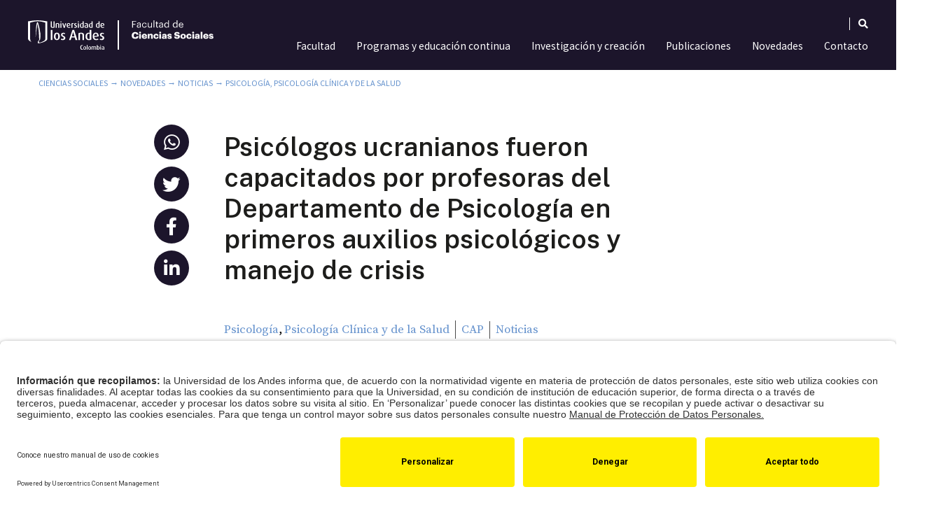

--- FILE ---
content_type: text/html; charset=UTF-8
request_url: https://cienciassociales.uniandes.edu.co/noticia/psicologos-ucranianos-fueron-capacitados-por-profesoras-del-departamento-de-psicologia-en-primeros-auxilios-psicologicos-y-manejo-de-crisis/
body_size: 35861
content:
<!DOCTYPE html>
<html lang="es-ES" prefix="og: https://ogp.me/ns#">
<head>
	<meta charset="UTF-8" />
		<title>Psicólogos ucranianos fueron capacitados por profesoras del Departamento de Psicología en primeros auxilios psicológicos y manejo de crisis | Uniandes</title>
	<meta name="viewport" content="width=device-width, initial-scale=1, shrink-to-fit=no">
	<meta http-equiv="X-UA-Compatible" content="IE=edge">
	<link rel="apple-touch-icon" href="https://cienciassociales.uniandes.edu.co/wp-content/themes/faciso-theme/images/apple-touch-icon.png">
	<!-- For third-generation iPad with high-resolution Retina display: -->
	<link rel="apple-touch-icon-precomposed" sizes="144x144" href="https://cienciassociales.uniandes.edu.co/wp-content/themes/faciso-theme/images/apple-touch-icon-144x144-precomposed.png">
	<!-- For iPhone with high-resolution Retina display: -->
	<link rel="apple-touch-icon-precomposed" sizes="114x114" href="https://cienciassociales.uniandes.edu.co/wp-content/themes/faciso-theme/images/apple-touch-icon-114x114-precomposed.png">
	<!-- For first- and second-generation iPad: -->
	<link rel="apple-touch-icon-precomposed" sizes="72x72" href="https://cienciassociales.uniandes.edu.co/wp-content/themes/faciso-theme/images/apple-touch-icon-72x72-precomposed.png">
	<!-- For non-Retina iPhone, iPod Touch, and Android 2.1+ devices: -->
	<link rel="apple-touch-icon-precomposed" href="https://cienciassociales.uniandes.edu.co/wp-content/themes/faciso-theme/images/apple-touch-icon-57x57-precomposed.png">
	<link rel="shortcut icon" href="https://cienciassociales.uniandes.edu.co/wp-content/themes/faciso-theme/favicon.ico">
	<link rel="stylesheet" href="https://cienciassociales.uniandes.edu.co/wp-content/themes/faciso-theme/css/bootstrap.min.css">
	<link rel="stylesheet" href="https://cienciassociales.uniandes.edu.co/wp-content/themes/faciso-theme/css/fontawesome-all.css">
	<link rel="stylesheet" href="https://cienciassociales.uniandes.edu.co/wp-content/themes/faciso-theme/css/animate.css">
	<link rel="stylesheet" href="https://cienciassociales.uniandes.edu.co/wp-content/themes/faciso-theme/style.css">
	<link rel="pingback" href="https://cienciassociales.uniandes.edu.co/xmlrpc.php">
	
	<script>
	document.addEventListener("DOMContentLoaded", function () {
      document.querySelectorAll("script[src*='jquery-3.2.1.slim.min.js']").forEach((el) => el.remove());
    });
</script>

		<!-- Google Tag Manager --><script type="text/plain" data-usercentrics="Google Tag Manager">(function(w,d,s,l,i){ w[l]=w[l]||[];w[l].push({ 'gtm.start': new Date().getTime(),event:'gtm.js'} );var f=d.getElementsByTagName(s)[0], j=d.createElement(s),dl=l!='dataLayer'?'&l='+l:'';j.async=true;j.src= 'https://www.googletagmanager.com/gtm.js?id='+i+dl;f.parentNode.insertBefore(j,f); } )(window,document,'script','dataLayer','GTM-T3F549X');</script><!-- End Google Tag Manager -->
	<!--script cookies -->
	<script id="usercentrics-cmp" src="https://app.usercentrics.eu/browser-ui/latest/loader.js" data-settings-id="00kTlakzMj14R8" async></script>
    	<style>img:is([sizes="auto" i], [sizes^="auto," i]) { contain-intrinsic-size: 3000px 1500px }</style>
	<link rel="alternate" hreflang="es" href="https://cienciassociales.uniandes.edu.co/noticia/psicologos-ucranianos-fueron-capacitados-por-profesoras-del-departamento-de-psicologia-en-primeros-auxilios-psicologicos-y-manejo-de-crisis/" />
<link rel="alternate" hreflang="x-default" href="https://cienciassociales.uniandes.edu.co/noticia/psicologos-ucranianos-fueron-capacitados-por-profesoras-del-departamento-de-psicologia-en-primeros-auxilios-psicologicos-y-manejo-de-crisis/" />

<!-- Optimización para motores de búsqueda de Rank Math -  https://rankmath.com/ -->
<meta name="description" content="Diana Agudelo, Ana Lucía Jaramillo, Yvonne Gómez y Diana Sánchez ofrecieron durante dos sábados un curso virtual para psicólogos ucranianos en el que les instruyeron sobre cómo brindar atención psicológica en crisis, especialmente en el contexto de guerra en el que se encuentra Ucrania."/>
<meta name="robots" content="follow, index, max-snippet:-1, max-video-preview:-1, max-image-preview:large"/>
<link rel="canonical" href="https://cienciassociales.uniandes.edu.co/noticia/psicologos-ucranianos-fueron-capacitados-por-profesoras-del-departamento-de-psicologia-en-primeros-auxilios-psicologicos-y-manejo-de-crisis/" />
<meta property="og:locale" content="es_ES" />
<meta property="og:type" content="article" />
<meta property="og:title" content="Psicólogos ucranianos fueron capacitados por profesoras del Departamento de Psicología en primeros auxilios psicológicos y manejo de crisis | Uniandes" />
<meta property="og:description" content="Diana Agudelo, Ana Lucía Jaramillo, Yvonne Gómez y Diana Sánchez ofrecieron durante dos sábados un curso virtual para psicólogos ucranianos en el que les instruyeron sobre cómo brindar atención psicológica en crisis, especialmente en el contexto de guerra en el que se encuentra Ucrania." />
<meta property="og:url" content="https://cienciassociales.uniandes.edu.co/noticia/psicologos-ucranianos-fueron-capacitados-por-profesoras-del-departamento-de-psicologia-en-primeros-auxilios-psicologicos-y-manejo-de-crisis/" />
<meta property="og:site_name" content="Facultad de Ciencias Sociales | Universidad de los Andes Colombia" />
<meta property="article:publisher" content="https://www.facebook.com/facisouniandes/" />
<meta property="article:tag" content="CAP" />
<meta property="article:tag" content="Centro de Atención Psicológica" />
<meta property="article:section" content="Noticias" />
<meta property="og:updated_time" content="2023-03-13T11:38:25-05:00" />
<meta property="og:image" content="https://cienciassociales.uniandes.edu.co/wp-content/uploads/2022/11/banner-psicologos-ucranianos.jpg" />
<meta property="og:image:secure_url" content="https://cienciassociales.uniandes.edu.co/wp-content/uploads/2022/11/banner-psicologos-ucranianos.jpg" />
<meta property="og:image:width" content="1100" />
<meta property="og:image:height" content="500" />
<meta property="og:image:alt" content="Psicólogos ucranianos fueron capacitados por profesoras del Departamento de Psicología en primeros auxilios psicológicos y manejo de crisis" />
<meta property="og:image:type" content="image/jpeg" />
<meta property="article:published_time" content="2022-11-18T17:09:33-05:00" />
<meta property="article:modified_time" content="2023-03-13T11:38:25-05:00" />
<meta name="twitter:card" content="summary_large_image" />
<meta name="twitter:title" content="Psicólogos ucranianos fueron capacitados por profesoras del Departamento de Psicología en primeros auxilios psicológicos y manejo de crisis | Uniandes" />
<meta name="twitter:description" content="Diana Agudelo, Ana Lucía Jaramillo, Yvonne Gómez y Diana Sánchez ofrecieron durante dos sábados un curso virtual para psicólogos ucranianos en el que les instruyeron sobre cómo brindar atención psicológica en crisis, especialmente en el contexto de guerra en el que se encuentra Ucrania." />
<meta name="twitter:site" content="@facisouniandes" />
<meta name="twitter:creator" content="@facisouniandes" />
<meta name="twitter:image" content="https://cienciassociales.uniandes.edu.co/wp-content/uploads/2022/11/banner-psicologos-ucranianos.jpg" />
<meta name="twitter:label1" content="Tiempo de lectura" />
<meta name="twitter:data1" content="2 minutos" />
<script type="application/ld+json" class="rank-math-schema">{"@context":"https://schema.org","@graph":[{"@type":["EducationalOrganization","Organization"],"@id":"https://cienciassociales.uniandes.edu.co/#organization","name":"Facultad de Ciencias Sociales","url":"https://cienciassociales.uniandes.edu.co","sameAs":["https://www.facebook.com/facisouniandes/","https://twitter.com/facisouniandes"],"logo":{"@type":"ImageObject","@id":"https://cienciassociales.uniandes.edu.co/#logo","url":"https://cienciassociales.uniandes.edu.co/wp-content/uploads/2020/06/logo-google.jpg","contentUrl":"https://cienciassociales.uniandes.edu.co/wp-content/uploads/2020/06/logo-google.jpg","caption":"Facultad de Ciencias Sociales","inLanguage":"es","width":"400","height":"400"}},{"@type":"WebSite","@id":"https://cienciassociales.uniandes.edu.co/#website","url":"https://cienciassociales.uniandes.edu.co","name":"Facultad de Ciencias Sociales","publisher":{"@id":"https://cienciassociales.uniandes.edu.co/#organization"},"inLanguage":"es"},{"@type":"ImageObject","@id":"https://cienciassociales.uniandes.edu.co/wp-content/uploads/2022/11/banner-psicologos-ucranianos.jpg","url":"https://cienciassociales.uniandes.edu.co/wp-content/uploads/2022/11/banner-psicologos-ucranianos.jpg","width":"1100","height":"500","inLanguage":"es"},{"@type":"BreadcrumbList","@id":"https://cienciassociales.uniandes.edu.co/noticia/psicologos-ucranianos-fueron-capacitados-por-profesoras-del-departamento-de-psicologia-en-primeros-auxilios-psicologicos-y-manejo-de-crisis/#breadcrumb","itemListElement":[{"@type":"ListItem","position":"1","item":{"@id":"https://cienciassociales.uniandes.edu.co","name":"Ciencias Sociales"}},{"@type":"ListItem","position":"2","item":{"@id":"https://cienciassociales.uniandes.edu.co/noticia/","name":"Noticias"}},{"@type":"ListItem","position":"3","item":{"@id":"https://cienciassociales.uniandes.edu.co/noticia/psicologos-ucranianos-fueron-capacitados-por-profesoras-del-departamento-de-psicologia-en-primeros-auxilios-psicologicos-y-manejo-de-crisis/","name":"Psic\u00f3logos ucranianos fueron capacitados por profesoras del Departamento de Psicolog\u00eda en primeros auxilios psicol\u00f3gicos y manejo de crisis"}}]},{"@type":"WebPage","@id":"https://cienciassociales.uniandes.edu.co/noticia/psicologos-ucranianos-fueron-capacitados-por-profesoras-del-departamento-de-psicologia-en-primeros-auxilios-psicologicos-y-manejo-de-crisis/#webpage","url":"https://cienciassociales.uniandes.edu.co/noticia/psicologos-ucranianos-fueron-capacitados-por-profesoras-del-departamento-de-psicologia-en-primeros-auxilios-psicologicos-y-manejo-de-crisis/","name":"Psic\u00f3logos ucranianos fueron capacitados por profesoras del Departamento de Psicolog\u00eda en primeros auxilios psicol\u00f3gicos y manejo de crisis | Uniandes","datePublished":"2022-11-18T17:09:33-05:00","dateModified":"2023-03-13T11:38:25-05:00","isPartOf":{"@id":"https://cienciassociales.uniandes.edu.co/#website"},"primaryImageOfPage":{"@id":"https://cienciassociales.uniandes.edu.co/wp-content/uploads/2022/11/banner-psicologos-ucranianos.jpg"},"inLanguage":"es","breadcrumb":{"@id":"https://cienciassociales.uniandes.edu.co/noticia/psicologos-ucranianos-fueron-capacitados-por-profesoras-del-departamento-de-psicologia-en-primeros-auxilios-psicologicos-y-manejo-de-crisis/#breadcrumb"}},{"@type":"Person","@id":"https://cienciassociales.uniandes.edu.co/noticia/psicologos-ucranianos-fueron-capacitados-por-profesoras-del-departamento-de-psicologia-en-primeros-auxilios-psicologicos-y-manejo-de-crisis/#author","image":{"@type":"ImageObject","@id":"https://secure.gravatar.com/avatar/?s=96&amp;d=mm&amp;r=g","url":"https://secure.gravatar.com/avatar/?s=96&amp;d=mm&amp;r=g","inLanguage":"es"},"worksFor":{"@id":"https://cienciassociales.uniandes.edu.co/#organization"}},{"@type":"BlogPosting","headline":"Psic\u00f3logos ucranianos fueron capacitados por profesoras del Departamento de Psicolog\u00eda en primeros auxilios","datePublished":"2022-11-18T17:09:33-05:00","dateModified":"2023-03-13T11:38:25-05:00","articleSection":"Noticias","author":{"@id":"https://cienciassociales.uniandes.edu.co/noticia/psicologos-ucranianos-fueron-capacitados-por-profesoras-del-departamento-de-psicologia-en-primeros-auxilios-psicologicos-y-manejo-de-crisis/#author"},"publisher":{"@id":"https://cienciassociales.uniandes.edu.co/#organization"},"description":"Diana Agudelo, Ana Luc\u00eda Jaramillo, Yvonne G\u00f3mez y Diana S\u00e1nchez ofrecieron durante dos s\u00e1bados un curso virtual para psic\u00f3logos ucranianos en el que les instruyeron sobre c\u00f3mo brindar atenci\u00f3n psicol\u00f3gica en crisis, especialmente en el contexto de guerra en el que se encuentra Ucrania.","name":"Psic\u00f3logos ucranianos fueron capacitados por profesoras del Departamento de Psicolog\u00eda en primeros auxilios","@id":"https://cienciassociales.uniandes.edu.co/noticia/psicologos-ucranianos-fueron-capacitados-por-profesoras-del-departamento-de-psicologia-en-primeros-auxilios-psicologicos-y-manejo-de-crisis/#richSnippet","isPartOf":{"@id":"https://cienciassociales.uniandes.edu.co/noticia/psicologos-ucranianos-fueron-capacitados-por-profesoras-del-departamento-de-psicologia-en-primeros-auxilios-psicologicos-y-manejo-de-crisis/#webpage"},"image":{"@id":"https://cienciassociales.uniandes.edu.co/wp-content/uploads/2022/11/banner-psicologos-ucranianos.jpg"},"inLanguage":"es","mainEntityOfPage":{"@id":"https://cienciassociales.uniandes.edu.co/noticia/psicologos-ucranianos-fueron-capacitados-por-profesoras-del-departamento-de-psicologia-en-primeros-auxilios-psicologicos-y-manejo-de-crisis/#webpage"}}]}</script>
<!-- /Plugin Rank Math WordPress SEO -->

<link rel="alternate" type="application/rss+xml" title="Facultad de Ciencias Sociales | Universidad de los Andes Colombia &raquo; Feed" href="https://cienciassociales.uniandes.edu.co/feed/" />
<link rel="alternate" type="application/rss+xml" title="Facultad de Ciencias Sociales | Universidad de los Andes Colombia &raquo; Feed de los comentarios" href="https://cienciassociales.uniandes.edu.co/comments/feed/" />
<script type="text/javascript">
/* <![CDATA[ */
window._wpemojiSettings = {"baseUrl":"https:\/\/s.w.org\/images\/core\/emoji\/15.0.3\/72x72\/","ext":".png","svgUrl":"https:\/\/s.w.org\/images\/core\/emoji\/15.0.3\/svg\/","svgExt":".svg","source":{"concatemoji":"https:\/\/cienciassociales.uniandes.edu.co\/wp-includes\/js\/wp-emoji-release.min.js?ver=a412ac0dc8d10b9e6d182a01610732e8"}};
/*! This file is auto-generated */
!function(i,n){var o,s,e;function c(e){try{var t={supportTests:e,timestamp:(new Date).valueOf()};sessionStorage.setItem(o,JSON.stringify(t))}catch(e){}}function p(e,t,n){e.clearRect(0,0,e.canvas.width,e.canvas.height),e.fillText(t,0,0);var t=new Uint32Array(e.getImageData(0,0,e.canvas.width,e.canvas.height).data),r=(e.clearRect(0,0,e.canvas.width,e.canvas.height),e.fillText(n,0,0),new Uint32Array(e.getImageData(0,0,e.canvas.width,e.canvas.height).data));return t.every(function(e,t){return e===r[t]})}function u(e,t,n){switch(t){case"flag":return n(e,"\ud83c\udff3\ufe0f\u200d\u26a7\ufe0f","\ud83c\udff3\ufe0f\u200b\u26a7\ufe0f")?!1:!n(e,"\ud83c\uddfa\ud83c\uddf3","\ud83c\uddfa\u200b\ud83c\uddf3")&&!n(e,"\ud83c\udff4\udb40\udc67\udb40\udc62\udb40\udc65\udb40\udc6e\udb40\udc67\udb40\udc7f","\ud83c\udff4\u200b\udb40\udc67\u200b\udb40\udc62\u200b\udb40\udc65\u200b\udb40\udc6e\u200b\udb40\udc67\u200b\udb40\udc7f");case"emoji":return!n(e,"\ud83d\udc26\u200d\u2b1b","\ud83d\udc26\u200b\u2b1b")}return!1}function f(e,t,n){var r="undefined"!=typeof WorkerGlobalScope&&self instanceof WorkerGlobalScope?new OffscreenCanvas(300,150):i.createElement("canvas"),a=r.getContext("2d",{willReadFrequently:!0}),o=(a.textBaseline="top",a.font="600 32px Arial",{});return e.forEach(function(e){o[e]=t(a,e,n)}),o}function t(e){var t=i.createElement("script");t.src=e,t.defer=!0,i.head.appendChild(t)}"undefined"!=typeof Promise&&(o="wpEmojiSettingsSupports",s=["flag","emoji"],n.supports={everything:!0,everythingExceptFlag:!0},e=new Promise(function(e){i.addEventListener("DOMContentLoaded",e,{once:!0})}),new Promise(function(t){var n=function(){try{var e=JSON.parse(sessionStorage.getItem(o));if("object"==typeof e&&"number"==typeof e.timestamp&&(new Date).valueOf()<e.timestamp+604800&&"object"==typeof e.supportTests)return e.supportTests}catch(e){}return null}();if(!n){if("undefined"!=typeof Worker&&"undefined"!=typeof OffscreenCanvas&&"undefined"!=typeof URL&&URL.createObjectURL&&"undefined"!=typeof Blob)try{var e="postMessage("+f.toString()+"("+[JSON.stringify(s),u.toString(),p.toString()].join(",")+"));",r=new Blob([e],{type:"text/javascript"}),a=new Worker(URL.createObjectURL(r),{name:"wpTestEmojiSupports"});return void(a.onmessage=function(e){c(n=e.data),a.terminate(),t(n)})}catch(e){}c(n=f(s,u,p))}t(n)}).then(function(e){for(var t in e)n.supports[t]=e[t],n.supports.everything=n.supports.everything&&n.supports[t],"flag"!==t&&(n.supports.everythingExceptFlag=n.supports.everythingExceptFlag&&n.supports[t]);n.supports.everythingExceptFlag=n.supports.everythingExceptFlag&&!n.supports.flag,n.DOMReady=!1,n.readyCallback=function(){n.DOMReady=!0}}).then(function(){return e}).then(function(){var e;n.supports.everything||(n.readyCallback(),(e=n.source||{}).concatemoji?t(e.concatemoji):e.wpemoji&&e.twemoji&&(t(e.twemoji),t(e.wpemoji)))}))}((window,document),window._wpemojiSettings);
/* ]]> */
</script>
<link rel='stylesheet' id='sbi_styles-css' href='https://cienciassociales.uniandes.edu.co/wp-content/plugins/instagram-feed-pro/css/sbi-styles.min.css?ver=6.5.1' type='text/css' media='all' />
<link rel='stylesheet' id='premium-addons-css' href='https://cienciassociales.uniandes.edu.co/wp-content/plugins/premium-addons-for-elementor/assets/frontend/min-css/premium-addons.min.css?ver=4.10.49' type='text/css' media='all' />
<link rel='stylesheet' id='premium-pro-css' href='https://cienciassociales.uniandes.edu.co/wp-content/plugins/premium-addons-pro/assets/frontend/min-css/premium-addons.min.css?ver=2.9.19' type='text/css' media='all' />
<style id='wp-emoji-styles-inline-css' type='text/css'>

	img.wp-smiley, img.emoji {
		display: inline !important;
		border: none !important;
		box-shadow: none !important;
		height: 1em !important;
		width: 1em !important;
		margin: 0 0.07em !important;
		vertical-align: -0.1em !important;
		background: none !important;
		padding: 0 !important;
	}
</style>
<style id='classic-theme-styles-inline-css' type='text/css'>
/*! This file is auto-generated */
.wp-block-button__link{color:#fff;background-color:#32373c;border-radius:9999px;box-shadow:none;text-decoration:none;padding:calc(.667em + 2px) calc(1.333em + 2px);font-size:1.125em}.wp-block-file__button{background:#32373c;color:#fff;text-decoration:none}
</style>
<style id='global-styles-inline-css' type='text/css'>
:root{--wp--preset--aspect-ratio--square: 1;--wp--preset--aspect-ratio--4-3: 4/3;--wp--preset--aspect-ratio--3-4: 3/4;--wp--preset--aspect-ratio--3-2: 3/2;--wp--preset--aspect-ratio--2-3: 2/3;--wp--preset--aspect-ratio--16-9: 16/9;--wp--preset--aspect-ratio--9-16: 9/16;--wp--preset--color--black: #000000;--wp--preset--color--cyan-bluish-gray: #abb8c3;--wp--preset--color--white: #ffffff;--wp--preset--color--pale-pink: #f78da7;--wp--preset--color--vivid-red: #cf2e2e;--wp--preset--color--luminous-vivid-orange: #ff6900;--wp--preset--color--luminous-vivid-amber: #fcb900;--wp--preset--color--light-green-cyan: #7bdcb5;--wp--preset--color--vivid-green-cyan: #00d084;--wp--preset--color--pale-cyan-blue: #8ed1fc;--wp--preset--color--vivid-cyan-blue: #0693e3;--wp--preset--color--vivid-purple: #9b51e0;--wp--preset--gradient--vivid-cyan-blue-to-vivid-purple: linear-gradient(135deg,rgba(6,147,227,1) 0%,rgb(155,81,224) 100%);--wp--preset--gradient--light-green-cyan-to-vivid-green-cyan: linear-gradient(135deg,rgb(122,220,180) 0%,rgb(0,208,130) 100%);--wp--preset--gradient--luminous-vivid-amber-to-luminous-vivid-orange: linear-gradient(135deg,rgba(252,185,0,1) 0%,rgba(255,105,0,1) 100%);--wp--preset--gradient--luminous-vivid-orange-to-vivid-red: linear-gradient(135deg,rgba(255,105,0,1) 0%,rgb(207,46,46) 100%);--wp--preset--gradient--very-light-gray-to-cyan-bluish-gray: linear-gradient(135deg,rgb(238,238,238) 0%,rgb(169,184,195) 100%);--wp--preset--gradient--cool-to-warm-spectrum: linear-gradient(135deg,rgb(74,234,220) 0%,rgb(151,120,209) 20%,rgb(207,42,186) 40%,rgb(238,44,130) 60%,rgb(251,105,98) 80%,rgb(254,248,76) 100%);--wp--preset--gradient--blush-light-purple: linear-gradient(135deg,rgb(255,206,236) 0%,rgb(152,150,240) 100%);--wp--preset--gradient--blush-bordeaux: linear-gradient(135deg,rgb(254,205,165) 0%,rgb(254,45,45) 50%,rgb(107,0,62) 100%);--wp--preset--gradient--luminous-dusk: linear-gradient(135deg,rgb(255,203,112) 0%,rgb(199,81,192) 50%,rgb(65,88,208) 100%);--wp--preset--gradient--pale-ocean: linear-gradient(135deg,rgb(255,245,203) 0%,rgb(182,227,212) 50%,rgb(51,167,181) 100%);--wp--preset--gradient--electric-grass: linear-gradient(135deg,rgb(202,248,128) 0%,rgb(113,206,126) 100%);--wp--preset--gradient--midnight: linear-gradient(135deg,rgb(2,3,129) 0%,rgb(40,116,252) 100%);--wp--preset--font-size--small: 13px;--wp--preset--font-size--medium: 20px;--wp--preset--font-size--large: 36px;--wp--preset--font-size--x-large: 42px;--wp--preset--spacing--20: 0.44rem;--wp--preset--spacing--30: 0.67rem;--wp--preset--spacing--40: 1rem;--wp--preset--spacing--50: 1.5rem;--wp--preset--spacing--60: 2.25rem;--wp--preset--spacing--70: 3.38rem;--wp--preset--spacing--80: 5.06rem;--wp--preset--shadow--natural: 6px 6px 9px rgba(0, 0, 0, 0.2);--wp--preset--shadow--deep: 12px 12px 50px rgba(0, 0, 0, 0.4);--wp--preset--shadow--sharp: 6px 6px 0px rgba(0, 0, 0, 0.2);--wp--preset--shadow--outlined: 6px 6px 0px -3px rgba(255, 255, 255, 1), 6px 6px rgba(0, 0, 0, 1);--wp--preset--shadow--crisp: 6px 6px 0px rgba(0, 0, 0, 1);}:where(.is-layout-flex){gap: 0.5em;}:where(.is-layout-grid){gap: 0.5em;}body .is-layout-flex{display: flex;}.is-layout-flex{flex-wrap: wrap;align-items: center;}.is-layout-flex > :is(*, div){margin: 0;}body .is-layout-grid{display: grid;}.is-layout-grid > :is(*, div){margin: 0;}:where(.wp-block-columns.is-layout-flex){gap: 2em;}:where(.wp-block-columns.is-layout-grid){gap: 2em;}:where(.wp-block-post-template.is-layout-flex){gap: 1.25em;}:where(.wp-block-post-template.is-layout-grid){gap: 1.25em;}.has-black-color{color: var(--wp--preset--color--black) !important;}.has-cyan-bluish-gray-color{color: var(--wp--preset--color--cyan-bluish-gray) !important;}.has-white-color{color: var(--wp--preset--color--white) !important;}.has-pale-pink-color{color: var(--wp--preset--color--pale-pink) !important;}.has-vivid-red-color{color: var(--wp--preset--color--vivid-red) !important;}.has-luminous-vivid-orange-color{color: var(--wp--preset--color--luminous-vivid-orange) !important;}.has-luminous-vivid-amber-color{color: var(--wp--preset--color--luminous-vivid-amber) !important;}.has-light-green-cyan-color{color: var(--wp--preset--color--light-green-cyan) !important;}.has-vivid-green-cyan-color{color: var(--wp--preset--color--vivid-green-cyan) !important;}.has-pale-cyan-blue-color{color: var(--wp--preset--color--pale-cyan-blue) !important;}.has-vivid-cyan-blue-color{color: var(--wp--preset--color--vivid-cyan-blue) !important;}.has-vivid-purple-color{color: var(--wp--preset--color--vivid-purple) !important;}.has-black-background-color{background-color: var(--wp--preset--color--black) !important;}.has-cyan-bluish-gray-background-color{background-color: var(--wp--preset--color--cyan-bluish-gray) !important;}.has-white-background-color{background-color: var(--wp--preset--color--white) !important;}.has-pale-pink-background-color{background-color: var(--wp--preset--color--pale-pink) !important;}.has-vivid-red-background-color{background-color: var(--wp--preset--color--vivid-red) !important;}.has-luminous-vivid-orange-background-color{background-color: var(--wp--preset--color--luminous-vivid-orange) !important;}.has-luminous-vivid-amber-background-color{background-color: var(--wp--preset--color--luminous-vivid-amber) !important;}.has-light-green-cyan-background-color{background-color: var(--wp--preset--color--light-green-cyan) !important;}.has-vivid-green-cyan-background-color{background-color: var(--wp--preset--color--vivid-green-cyan) !important;}.has-pale-cyan-blue-background-color{background-color: var(--wp--preset--color--pale-cyan-blue) !important;}.has-vivid-cyan-blue-background-color{background-color: var(--wp--preset--color--vivid-cyan-blue) !important;}.has-vivid-purple-background-color{background-color: var(--wp--preset--color--vivid-purple) !important;}.has-black-border-color{border-color: var(--wp--preset--color--black) !important;}.has-cyan-bluish-gray-border-color{border-color: var(--wp--preset--color--cyan-bluish-gray) !important;}.has-white-border-color{border-color: var(--wp--preset--color--white) !important;}.has-pale-pink-border-color{border-color: var(--wp--preset--color--pale-pink) !important;}.has-vivid-red-border-color{border-color: var(--wp--preset--color--vivid-red) !important;}.has-luminous-vivid-orange-border-color{border-color: var(--wp--preset--color--luminous-vivid-orange) !important;}.has-luminous-vivid-amber-border-color{border-color: var(--wp--preset--color--luminous-vivid-amber) !important;}.has-light-green-cyan-border-color{border-color: var(--wp--preset--color--light-green-cyan) !important;}.has-vivid-green-cyan-border-color{border-color: var(--wp--preset--color--vivid-green-cyan) !important;}.has-pale-cyan-blue-border-color{border-color: var(--wp--preset--color--pale-cyan-blue) !important;}.has-vivid-cyan-blue-border-color{border-color: var(--wp--preset--color--vivid-cyan-blue) !important;}.has-vivid-purple-border-color{border-color: var(--wp--preset--color--vivid-purple) !important;}.has-vivid-cyan-blue-to-vivid-purple-gradient-background{background: var(--wp--preset--gradient--vivid-cyan-blue-to-vivid-purple) !important;}.has-light-green-cyan-to-vivid-green-cyan-gradient-background{background: var(--wp--preset--gradient--light-green-cyan-to-vivid-green-cyan) !important;}.has-luminous-vivid-amber-to-luminous-vivid-orange-gradient-background{background: var(--wp--preset--gradient--luminous-vivid-amber-to-luminous-vivid-orange) !important;}.has-luminous-vivid-orange-to-vivid-red-gradient-background{background: var(--wp--preset--gradient--luminous-vivid-orange-to-vivid-red) !important;}.has-very-light-gray-to-cyan-bluish-gray-gradient-background{background: var(--wp--preset--gradient--very-light-gray-to-cyan-bluish-gray) !important;}.has-cool-to-warm-spectrum-gradient-background{background: var(--wp--preset--gradient--cool-to-warm-spectrum) !important;}.has-blush-light-purple-gradient-background{background: var(--wp--preset--gradient--blush-light-purple) !important;}.has-blush-bordeaux-gradient-background{background: var(--wp--preset--gradient--blush-bordeaux) !important;}.has-luminous-dusk-gradient-background{background: var(--wp--preset--gradient--luminous-dusk) !important;}.has-pale-ocean-gradient-background{background: var(--wp--preset--gradient--pale-ocean) !important;}.has-electric-grass-gradient-background{background: var(--wp--preset--gradient--electric-grass) !important;}.has-midnight-gradient-background{background: var(--wp--preset--gradient--midnight) !important;}.has-small-font-size{font-size: var(--wp--preset--font-size--small) !important;}.has-medium-font-size{font-size: var(--wp--preset--font-size--medium) !important;}.has-large-font-size{font-size: var(--wp--preset--font-size--large) !important;}.has-x-large-font-size{font-size: var(--wp--preset--font-size--x-large) !important;}
:where(.wp-block-post-template.is-layout-flex){gap: 1.25em;}:where(.wp-block-post-template.is-layout-grid){gap: 1.25em;}
:where(.wp-block-columns.is-layout-flex){gap: 2em;}:where(.wp-block-columns.is-layout-grid){gap: 2em;}
:root :where(.wp-block-pullquote){font-size: 1.5em;line-height: 1.6;}
</style>
<link rel='stylesheet' id='ae-pro-css-css' href='https://cienciassociales.uniandes.edu.co/wp-content/plugins/anywhere-elementor-pro/includes/assets/css/ae-pro.min.css?ver=2.27' type='text/css' media='all' />
<link rel='stylesheet' id='wpml-legacy-horizontal-list-0-css' href='https://cienciassociales.uniandes.edu.co/wp-content/plugins/sitepress-multilingual-cms/templates/language-switchers/legacy-list-horizontal/style.min.css?ver=1' type='text/css' media='all' />
<link rel='stylesheet' id='wpml-menu-item-0-css' href='https://cienciassociales.uniandes.edu.co/wp-content/plugins/sitepress-multilingual-cms/templates/language-switchers/menu-item/style.min.css?ver=1' type='text/css' media='all' />
<link rel='stylesheet' id='search-filter-plugin-styles-css' href='https://cienciassociales.uniandes.edu.co/wp-content/plugins/search-filter-pro/public/assets/css/search-filter.min.css?ver=2.5.10' type='text/css' media='all' />
<link rel='stylesheet' id='vegas-css-css' href='https://cienciassociales.uniandes.edu.co/wp-content/plugins/anywhere-elementor-pro/includes/assets/lib/vegas/vegas.min.css?ver=2.4.0' type='text/css' media='all' />
<link rel='stylesheet' id='elementor-icons-css' href='https://cienciassociales.uniandes.edu.co/wp-content/plugins/elementor/assets/lib/eicons/css/elementor-icons.min.css?ver=5.30.0' type='text/css' media='all' />
<link rel='stylesheet' id='elementor-frontend-css' href='https://cienciassociales.uniandes.edu.co/wp-content/plugins/elementor/assets/css/frontend.min.css?ver=3.23.4' type='text/css' media='all' />
<style id='elementor-frontend-inline-css' type='text/css'>
.elementor-770 .elementor-element.elementor-element-266fd07:not(.elementor-motion-effects-element-type-background) > .elementor-widget-wrap, .elementor-770 .elementor-element.elementor-element-266fd07 > .elementor-widget-wrap > .elementor-motion-effects-container > .elementor-motion-effects-layer{background-image:url("https://cienciassociales.uniandes.edu.co/wp-content/uploads/2022/11/banner-psicologos-ucranianos.jpg");}
</style>
<link rel='stylesheet' id='swiper-css' href='https://cienciassociales.uniandes.edu.co/wp-content/plugins/elementor/assets/lib/swiper/v8/css/swiper.min.css?ver=8.4.5' type='text/css' media='all' />
<link rel='stylesheet' id='elementor-post-13-css' href='https://cienciassociales.uniandes.edu.co/wp-content/uploads/elementor/css/post-13.css?ver=1765828479' type='text/css' media='all' />
<link rel='stylesheet' id='elementor-pro-css' href='https://cienciassociales.uniandes.edu.co/wp-content/plugins/elementor-pro/assets/css/frontend.min.css?ver=3.23.3' type='text/css' media='all' />
<link rel='stylesheet' id='sbistyles-css' href='https://cienciassociales.uniandes.edu.co/wp-content/plugins/instagram-feed-pro/css/sbi-styles.min.css?ver=6.5.1' type='text/css' media='all' />
<link rel='stylesheet' id='uael-frontend-css' href='https://cienciassociales.uniandes.edu.co/wp-content/plugins/ultimate-elementor/assets/min-css/uael-frontend.min.css?ver=1.36.36' type='text/css' media='all' />
<link rel='stylesheet' id='wpforms-choicesjs-css' href='https://cienciassociales.uniandes.edu.co/wp-content/plugins/wpforms/assets/css/choices.min.css?ver=9.0.1' type='text/css' media='all' />
<link rel='stylesheet' id='wpforms-password-field-css' href='https://cienciassociales.uniandes.edu.co/wp-content/plugins/wpforms/assets/pro/css/fields/password.min.css?ver=1.7.7.1' type='text/css' media='all' />
<link rel='stylesheet' id='wpforms-smart-phone-field-css' href='https://cienciassociales.uniandes.edu.co/wp-content/plugins/wpforms/assets/pro/css/fields/phone/intl-tel-input.min.css?ver=17.0.17' type='text/css' media='all' />
<link rel='stylesheet' id='wpforms-dropzone-css' href='https://cienciassociales.uniandes.edu.co/wp-content/plugins/wpforms/assets/pro/css/dropzone.min.css?ver=5.9.3' type='text/css' media='all' />
<link rel='stylesheet' id='wpforms-modal-views-css' href='https://cienciassociales.uniandes.edu.co/wp-content/plugins/wpforms/assets/pro/css/fields/richtext/modal-views.min.css?ver=1.7.7.1' type='text/css' media='all' />
<link rel='stylesheet' id='dashicons-css' href='https://cienciassociales.uniandes.edu.co/wp-includes/css/dashicons.min.css?ver=a412ac0dc8d10b9e6d182a01610732e8' type='text/css' media='all' />
<link rel='stylesheet' id='editor-buttons-css' href='https://cienciassociales.uniandes.edu.co/wp-includes/css/editor.min.css?ver=a412ac0dc8d10b9e6d182a01610732e8' type='text/css' media='all' />
<link rel='stylesheet' id='wpforms-richtext-frontend-full-css' href='https://cienciassociales.uniandes.edu.co/wp-content/plugins/wpforms/assets/pro/css/fields/richtext/frontend-full.min.css?ver=1.7.7.1' type='text/css' media='all' />
<link rel='stylesheet' id='wpforms-layout-css' href='https://cienciassociales.uniandes.edu.co/wp-content/plugins/wpforms/assets/pro/css/fields/layout.min.css?ver=1.7.7.1' type='text/css' media='all' />
<link rel='stylesheet' id='wpforms-jquery-timepicker-css' href='https://cienciassociales.uniandes.edu.co/wp-content/plugins/wpforms/assets/lib/jquery.timepicker/jquery.timepicker.min.css?ver=1.11.5' type='text/css' media='all' />
<link rel='stylesheet' id='wpforms-flatpickr-css' href='https://cienciassociales.uniandes.edu.co/wp-content/plugins/wpforms/assets/lib/flatpickr/flatpickr.min.css?ver=4.6.9' type='text/css' media='all' />
<link rel='stylesheet' id='wpforms-full-css' href='https://cienciassociales.uniandes.edu.co/wp-content/plugins/wpforms/assets/css/wpforms-full.min.css?ver=1.7.7.1' type='text/css' media='all' />
<link rel='stylesheet' id='font-awesome-5-all-css' href='https://cienciassociales.uniandes.edu.co/wp-content/plugins/elementor/assets/lib/font-awesome/css/all.min.css?ver=4.10.49' type='text/css' media='all' />
<link rel='stylesheet' id='font-awesome-4-shim-css' href='https://cienciassociales.uniandes.edu.co/wp-content/plugins/elementor/assets/lib/font-awesome/css/v4-shims.min.css?ver=3.23.4' type='text/css' media='all' />
<link rel='stylesheet' id='namogo-icons-css' href='https://cienciassociales.uniandes.edu.co/wp-content/plugins/elementor-extras/assets/lib/nicons/css/nicons.css?ver=2.2.52' type='text/css' media='all' />
<link rel='stylesheet' id='elementor-extras-frontend-css' href='https://cienciassociales.uniandes.edu.co/wp-content/plugins/elementor-extras/assets/css/frontend.min.css?ver=2.2.52' type='text/css' media='all' />
<link rel='stylesheet' id='elementor-global-css' href='https://cienciassociales.uniandes.edu.co/wp-content/uploads/elementor/css/global.css?ver=1765828489' type='text/css' media='all' />
<link rel='stylesheet' id='elementor-post-85935-css' href='https://cienciassociales.uniandes.edu.co/wp-content/uploads/elementor/css/post-85935.css?ver=1765828490' type='text/css' media='all' />
<link rel='stylesheet' id='elementor-post-770-css' href='https://cienciassociales.uniandes.edu.co/wp-content/uploads/elementor/css/post-770.css?ver=1765828580' type='text/css' media='all' />
<link rel='stylesheet' id='tablepress-default-css' href='https://cienciassociales.uniandes.edu.co/wp-content/plugins/tablepress/css/build/default.css?ver=2.4' type='text/css' media='all' />
<link rel='stylesheet' id='eael-general-css' href='https://cienciassociales.uniandes.edu.co/wp-content/plugins/essential-addons-for-elementor-lite/assets/front-end/css/view/general.min.css?ver=6.0.1' type='text/css' media='all' />
<link rel='stylesheet' id='google-fonts-1-css' href='https://fonts.googleapis.com/css?family=Roboto%3A100%2C100italic%2C200%2C200italic%2C300%2C300italic%2C400%2C400italic%2C500%2C500italic%2C600%2C600italic%2C700%2C700italic%2C800%2C800italic%2C900%2C900italic%7CRoboto+Slab%3A100%2C100italic%2C200%2C200italic%2C300%2C300italic%2C400%2C400italic%2C500%2C500italic%2C600%2C600italic%2C700%2C700italic%2C800%2C800italic%2C900%2C900italic%7CSource+Serif+Pro%3A100%2C100italic%2C200%2C200italic%2C300%2C300italic%2C400%2C400italic%2C500%2C500italic%2C600%2C600italic%2C700%2C700italic%2C800%2C800italic%2C900%2C900italic&#038;display=auto&#038;ver=a412ac0dc8d10b9e6d182a01610732e8' type='text/css' media='all' />
<link rel='stylesheet' id='elementor-icons-shared-0-css' href='https://cienciassociales.uniandes.edu.co/wp-content/plugins/elementor/assets/lib/font-awesome/css/fontawesome.min.css?ver=5.15.3' type='text/css' media='all' />
<link rel='stylesheet' id='elementor-icons-fa-solid-css' href='https://cienciassociales.uniandes.edu.co/wp-content/plugins/elementor/assets/lib/font-awesome/css/solid.min.css?ver=5.15.3' type='text/css' media='all' />
<link rel="preconnect" href="https://fonts.gstatic.com/" crossorigin><!--n2css--><script type="text/javascript" src="https://cienciassociales.uniandes.edu.co/wp-includes/js/jquery/jquery.min.js?ver=3.7.1" id="jquery-core-js"></script>
<script type="text/javascript" src="https://cienciassociales.uniandes.edu.co/wp-includes/js/jquery/jquery-migrate.min.js?ver=3.4.1" id="jquery-migrate-js"></script>
<script type="text/javascript" id="search-filter-elementor-js-extra">
/* <![CDATA[ */
var SFE_DATA = {"ajax_url":"https:\/\/cienciassociales.uniandes.edu.co\/wp-admin\/admin-ajax.php","home_url":"https:\/\/cienciassociales.uniandes.edu.co\/"};
/* ]]> */
</script>
<script type="text/javascript" src="https://cienciassociales.uniandes.edu.co/wp-content/plugins/search-filter-elementor/assets/js/search-filter-elementor.js?ver=1.0.0" id="search-filter-elementor-js"></script>
<script type="text/javascript" id="search-filter-plugin-build-js-extra">
/* <![CDATA[ */
var SF_LDATA = {"ajax_url":"https:\/\/cienciassociales.uniandes.edu.co\/wp-admin\/admin-ajax.php","home_url":"https:\/\/cienciassociales.uniandes.edu.co\/","extensions":["search-filter-elementor"]};
/* ]]> */
</script>
<script type="text/javascript" src="https://cienciassociales.uniandes.edu.co/wp-content/plugins/search-filter-pro/public/assets/js/search-filter-build.min.js?ver=2.5.10" id="search-filter-plugin-build-js"></script>
<script type="text/javascript" src="https://cienciassociales.uniandes.edu.co/wp-content/plugins/search-filter-pro/public/assets/js/chosen.jquery.min.js?ver=2.5.10" id="search-filter-plugin-chosen-js"></script>
<script type="text/javascript" src="https://cienciassociales.uniandes.edu.co/wp-content/plugins/elementor/assets/lib/font-awesome/js/v4-shims.min.js?ver=3.23.4" id="font-awesome-4-shim-js"></script>
<link rel="https://api.w.org/" href="https://cienciassociales.uniandes.edu.co/wp-json/" /><link rel="alternate" title="JSON" type="application/json" href="https://cienciassociales.uniandes.edu.co/wp-json/wp/v2/posts/82073" /><link rel='shortlink' href='https://cienciassociales.uniandes.edu.co/?p=82073' />
<link rel="alternate" title="oEmbed (JSON)" type="application/json+oembed" href="https://cienciassociales.uniandes.edu.co/wp-json/oembed/1.0/embed?url=https%3A%2F%2Fcienciassociales.uniandes.edu.co%2Fnoticia%2Fpsicologos-ucranianos-fueron-capacitados-por-profesoras-del-departamento-de-psicologia-en-primeros-auxilios-psicologicos-y-manejo-de-crisis%2F" />
<link rel="alternate" title="oEmbed (XML)" type="text/xml+oembed" href="https://cienciassociales.uniandes.edu.co/wp-json/oembed/1.0/embed?url=https%3A%2F%2Fcienciassociales.uniandes.edu.co%2Fnoticia%2Fpsicologos-ucranianos-fueron-capacitados-por-profesoras-del-departamento-de-psicologia-en-primeros-auxilios-psicologicos-y-manejo-de-crisis%2F&#038;format=xml" />
<style type="text/css" id="simple-css-output">body.site-1 { margin: 0; padding: 0; } .full-img *{ width:100% !important;}/*--- Botones ------ */.full-btn a{ display: block;}/*Para ocultar temporalmente el traductor del header*/.menu-menu-soy-container #menu-item-wpml-ls-8-en, .menu-menu-soy-container .wpml-ls-slot-8 {display: none!important;}#cursos .elementor-counter .elementor-counter-number-wrapper { font-size: 68px!important;}/* -- PÁGINA PARA LA MAESTRÍA EN CONSTRUCCIÓN DE PAZ -- */ .links a { color: inherit; text-decoration: underline; word-wrap: break-word;} /* Modal formulario */ .modal-form-paz-popup > div h3 { color: white; font-weight: bold; font-family: "Public Sans", sans-serif;}form#wpforms-form-104626 label { font-family: "Public Sans", sans-serif;}form#wpforms-form-104626 input, form#wpforms-form-104626 textarea{ width: 100%; display: block; max-width: 100%; border-radius: 5px;}form#wpforms-form-104626 button#wpforms-submit-104626 { width: 100%; border-radius: 5px; background-color: #00264B; border-color: #00264B; color: white; padding: 10px; font-family: "Public Sans", sans-serif; transition: 0.3s ease-in-out;}form#wpforms-form-104626 button#wpforms-submit-104626:hover{ background-color: #00264b4f; color: #00264B; } /* Tabs egresado */.tab-egresado.elementor-widget-tabs.elementor-tabs-view-horizontal .elementor-tabs-wrapper { overflow: hidden; display: block !important;}.tab-egresado.elementor-widget-tabs.elementor-tabs-view-horizontal .elementor-tab-desktop-title { border: 0; background-color: transparent; padding: 15px 20px 15px 22px; top: -1px; font-size:15px;}.tab-egresado.elementor-widget-tabs.elementor-tabs-view-horizontal .elementor-tab-desktop-title.elementor-active { border-bottom: 1.4px solid; position: relative; padding: 15px 20px 15px 22px; background-color: #00264B; color: white;}.tab-egresado.elementor-widget-tabs.elementor-tabs-view-horizontal .elementor-tab-desktop-title.elementor-active::before{ content: ''; width: 0px; height: 0px; border-style: solid; border-width: 49px 45px 0 0px; border-color: white transparent transparent transparent; transform: rotate(0deg); position: absolute; top: 0.3px; right: -43px; z-index: 2; display:none;}.tab-egresado.elementor-widget-tabs.elementor-tabs-view-horizontal .elementor-tab-desktop-title.elementor-active::after { content: ''; width: 0px; height: 0px; border-style: solid; border-width: 49px 45px 0 0px; border-color: #00264b transparent transparent transparent; transform: rotate(0deg); position: absolute; top: 0.3px; right: -41px; z-index: 1; display:none;}.tab-egresado .elementor-tab-title.elementor-tab-mobile-title{ display:none !important;}.tab-egresado .elementor-tab-title.elementor-tab-mobile-title { border: 1px solid #00264B !important;}.elementor-104457 .elementor-element.elementor-element-3a9c974 .elementor-tab-content { padding: 40px 0;}/* -- Apoyo financiero maestrías -- */.col-link a { display: block; padding: 30px;}.col-link > div{ border: solid 1px #00264B; border-radius: 15px}.col-link >div:hover{ background-color: #00264B38 !important; border-color: #00264B;}.col-link >div:hover a{ color: #00264B !important; }/* ---- PROFESORES ---- */.page-id-105135 .elementor-105133 .elementor-element.elementor-element-24bbf6b a { color: white !important; font-size: 19px; line-height: 1.2;}/* Acordeones */#contenido-main.type-page .ac-profes .elementor-accordion-item { border: 0 !important;}#contenido-main.type-page .ac-profes .elementor-accordion-item > .elementor-tab-title { border-bottom: 1px solid #00264B; border-bottom: 1px solid #00264B; display: flex; flex-flow: row-reverse; justify-content: flex-end;}.ac-profes .elementor-tab-content a { color: #00264b; text-decoration: underline;}.ac-profes .elementor-accordion .elementor-tab-title .elementor-accordion-icon.elementor-accordion-icon-right { float: none;}/* ---- ESTUDIANTES ---- */.mpaz-unfold img { width: 100%; margin-bottom: 10px;}.mpaz-unfold h3 { font-family: "Public Sans", sans-serif; color: #00264b; font-weight: bold; font-size: 18px;}/* --- NOTICIAS --- */.mpaz-noticias .elementor-heading-title { font-family: "Public Sans", sans-serif; font-size: 16px !important; font-weight: bold; color: #00264B !important; }.mpaz-noticias .elementor-element.elementor-element-a765d1f a, .page-id-105305 .mpaz-noticias .elementor-element.elementor-element-14f45fc a{ color: #00264B !important; }.mpaz-noticias .ae-element-post-content, .mpaz-noticias .c-secondary * { font-family: "Public Sans", sans-serif; font-size: 15px !important; color: #00264B !important; }/* ---------------- FUTUROS ENERGÉTICOS ------------------------------------ *//* -- Botones -- */.btn-futuros .elementor-button { background: white !important; border: 1px solid #00264B;}.btn-futuros .elementor-button:hover{ background-color: #00264b36 !important; opacity: 1;}.btn-futuros .elementor-button .elementor-button-text { color: #00264B !important; mix-blend-mode: inherit;}/* -- Header -- */.page-id-107714 .elementor-location-header, .parent-pageid-107714 .elementor-location-header { position: absolute; z-index: 1; width: 100%;}/* -- Footer -- */.page-id-107714 div#footer, .parent-pageid-107714 div#footer{ background-color: #001d20 !important;}/* --------------------------- PÁGINA PARA EL PECT ------------------------------------ *//* -- Header -- */.pect-header { position: absolute; width: 100%;}.pect-header.fixed { background-color: #362C2A !important;}/* -- Footer -- */.c-icon span.elementor-icon.elementor-animation- { background: #7F7937; position: relative;!;!i;!; bottom: -7px; padding: 10px; border-radius: 100%;}.c-icon span.elementor-icon.elementor-animation- svg { width: 35px; height: 35px;}/* -- Home -- *//* Galeria de encuentros */.custom-gallery .elementor-swiper-button { width:40px; height:40px; background-color:white; border-radius:100%; display:flex; justify-content:center; align-items:center;}.custom-gallery.color-2 .elementor-swiper-button{ background-color:#D99518;}.custom-gallery .elementor-swiper-button i{ color: #6f6b33 !important;}.custom-gallery.color-2 .elementor-swiper-button i{ color: white !important; }.custom-gallery.elementor-element.elementor-arrows-position-outside .swiper .elementor-swiper-button-prev{ left:-30px;}.custom-gallery.elementor-element.elementor-arrows-position-outside .swiper .elementor-swiper-button-prev i{ margin-left:-5px;}.custom-gallery.elementor-element.elementor-arrows-position-outside .swiper .elementor-swiper-button-next{ right:-30px;}.custom-gallery.elementor-element.elementor-arrows-position-outside .swiper .elementor-swiper-button-next i{ right:-5px;}/* -- Quienes somos -- */.pect-ac .elementor-accordion-item { border-bottom: 1px solid !important;}.pect-ac .elementor-accordion-item .fas{ background-color:black; border-radius:100%; padding:5px; color:white; font-size:12px;}.pect-list li { margin-bottom: 30px;}/* -- Laboratorio de exploración sonora -- */.vertical-carrusel .premium-carousel-template { padding:30px 15px 30px 15px; border:1px solid #362C2A; border-radius:30px; background-color:#FBFBFB;}/* -- Áreas de investigación & Artísticos -- */.pect-side-menu .elementor-nav-menu--layout-horizontal .elementor-nav-menu .menu-item { display: block !important; width: 100% !important;}.pect-side-menu .elementor-nav-menu--layout-horizontal .elementor-nav-menu .menu-item .elementor-item { width: 100% !important; white-space:pre-wrap; text-align:right; display:block;}.pect-tabs .elementor-tabs-wrapper .elementor-tab-title { background: #362c2a !important; color: white; font-weight: 400; text-align: right; border-left: 4px solid #D99518 !important; padding:10px 30px !important;}.pect-tabs .elementor-tabs-wrapper .elementor-tab-title:first-of-type{ padding-top:30px !important;}.pect-tabs .elementor-tabs-wrapper .elementor-tab-title:last-of-type{ padding-bottom:30px !important;}.pect-tabs .elementor-tabs-wrapper .elementor-tab-title.elementor-active{ color:#D99518;}.pect-tabs.elementor-widget-tabs.elementor-tabs-view-vertical .elementor-tabs-wrapper{ width:30%;}.pect-tabs.elementor-widget-tabs.elementor-tabs-view-vertical .elementor-tabs-content-wrapper h2 { font-size: 2.3rem; color: #7F7937; line-height: 1.2; margin-bottom:40px !important;}.pect-tabs.elementor-widget-tabs .elementor-tab-content { padding-top: 0;}/* ------------------------- RESPONSIVE ------------------------------------ */@media (min-width: 768px){ /* Tabs egresado */ .tab-egresado.elementor-widget-tabs.elementor-tabs-view-horizontal .elementor-tabs-wrapper { overflow: visible; } .tab-egresado.elementor-widget-tabs.elementor-tabs-view-horizontal .elementor-tab-desktop-title { border: 0; background-color: transparent; padding: 15px 20px 15px 50px; top: -1px; font-size: 18px; } .tab-egresado.elementor-widget-tabs.elementor-tabs-view-horizontal .elementor-tab-desktop-title.elementor-active { background-color: white; color: #00264B; } .tab-egresado.elementor-widget-tabs.elementor-tabs-view-horizontal .elementor-tab-desktop-title.elementor-active::before{ display:block; } .tab-egresado.elementor-widget-tabs.elementor-tabs-view-horizontal .elementor-tab-desktop-title.elementor-active::after { display:block; } /* -- Áreas de investigación & Artísticos -- */ .pect-tabs.elementor-widget-tabs.elementor-tabs-view-vertical .elementor-tabs-content-wrapper { padding-left: 40px; } }@media (min-width: 1024px){ /* -- Laboratorio de exploración sonora -- */ .vertical-carrusel .premium-carousel-template { padding:60px 60px 40px 30px; } }</style><meta name="generator" content="WPML ver:4.6.13 stt:2;" />
<style type="text/css">
                    .ctl-bullets-container {
                display: block;
                position: fixed;
                right: 0;
                height: 100%;
                z-index: 1049;
                font-weight: normal;
                height: 70vh;
                overflow-x: hidden;
                overflow-y: auto;
                margin: 15vh auto;
            }</style><meta name="generator" content="Elementor 3.23.4; features: additional_custom_breakpoints, e_lazyload; settings: css_print_method-external, google_font-enabled, font_display-auto">
			<style>
				.e-con.e-parent:nth-of-type(n+4):not(.e-lazyloaded):not(.e-no-lazyload),
				.e-con.e-parent:nth-of-type(n+4):not(.e-lazyloaded):not(.e-no-lazyload) * {
					background-image: none !important;
				}
				@media screen and (max-height: 1024px) {
					.e-con.e-parent:nth-of-type(n+3):not(.e-lazyloaded):not(.e-no-lazyload),
					.e-con.e-parent:nth-of-type(n+3):not(.e-lazyloaded):not(.e-no-lazyload) * {
						background-image: none !important;
					}
				}
				@media screen and (max-height: 640px) {
					.e-con.e-parent:nth-of-type(n+2):not(.e-lazyloaded):not(.e-no-lazyload),
					.e-con.e-parent:nth-of-type(n+2):not(.e-lazyloaded):not(.e-no-lazyload) * {
						background-image: none !important;
					}
				}
			</style>
			<link rel="icon" href="https://cienciassociales.uniandes.edu.co/wp-content/uploads/2020/12/cropped-ico-uniandes-32x32.png" sizes="32x32" />
<link rel="icon" href="https://cienciassociales.uniandes.edu.co/wp-content/uploads/2020/12/cropped-ico-uniandes-192x192.png" sizes="192x192" />
<link rel="apple-touch-icon" href="https://cienciassociales.uniandes.edu.co/wp-content/uploads/2020/12/cropped-ico-uniandes-180x180.png" />
<meta name="msapplication-TileImage" content="https://cienciassociales.uniandes.edu.co/wp-content/uploads/2020/12/cropped-ico-uniandes-270x270.png" />
		<style type="text/css" id="wp-custom-css">
			.wpf-custom-general {
	color: white!important;
	background-color:#6592CD!important;
	padding:15PX!important;

}
.wpf-custom-general > .* {
	font-size: 20px!important;
	font-weight: 400!important;

}
.wpf-custom-list > ul >li{
	color: black!important;
	background-color:#6592CD!important;
}
		</style>
		</head>
<body class="post-template-default single single-post postid-82073 single-format-standard postname-psicologos-ucranianos-fueron-capacitados-por-profesoras-del-departamento-de-psicologia-en-primeros-auxilios-psicologicos-y-manejo-de-crisis category-noticia category-area-departamento-psicologia category-area-departamento-psicologia-clinica-y-de-la-salud category-publico-objetivo-publico-general category-publico-objetivo-egresado category-publico-objetivo-estudiante category-publico-objetivo-profesor category-tipo-noticia-estandar site-1 role- elementor-default elementor-template-full-width elementor-kit-13 elementor-page elementor-page-82073 elementor-page-770" itemscope itemtype="http://schema.org/WebPage">
<!-- Google Tag Manager (noscript) --><noscript><iframe src="https://www.googletagmanager.com/ns.html?id=GTM-T3F549X" height="0" width="0" style="display:none;visibility:hidden"></iframe></noscript><!-- End Google Tag Manager (noscript) -->
<header itemscope itemtype="http://schema.org/WPHeader">
	
	<div class="container-fluid">
	 	<!--MENU -->
		<div class="box-menu menu-principal">
			<!--NAV MENU -->
			<div class="container">
				<div class="row align-items-center">
					<div class="col-10 col-sm-7 col-lg-3 logo">
						<div>
						<a class="universidad" href="https://uniandes.edu.co/" target="_blank" rel="noopener"><img src="https://cienciassociales.uniandes.edu.co/wp-content/themes/faciso-theme/images/logo-uniandes.svg" alt="Facultad de Ciencias Sociales de la Universidad de los Andes" /></a><a class="facultad" href="https://cienciassociales.uniandes.edu.co"><img src="https://cienciassociales.uniandes.edu.co/wp-content/themes/faciso-theme/images/logo-faciso.svg" alt="Facultad de Ciencias Sociales de la Universidad de los Andes" /></a>
						</div>
					</div>
					<div class="col-12 col-md-5 col-lg-9">
						<div class="header-top d-none d-md-block">
							<div class="d-flex align-items-center justify-content-end">
								<div class="menu-top">
									<div class="float-md-right top-menu text-right">
																														<div class="search-box">
											<a href="#" class="search-button"><i class="fa fa-search"></i></a>
											<div class="buscador animated fast fadeInDown">
												<div class="container">
													<form action="https://cienciassociales.uniandes.edu.co" id="searchform" method="get">
    <div>
        <label for="s" class="screen-reader-text"></label>
        <input type="text" id="s" name="s" value="" placeholder="Buscar..." onfocus="this.placeholder='';" onblur="this.placeholder='Buscar...';" />
        <button type="submit" id="searchsubmit"><i class="fas fa-search"></i></button>
    </div>
</form>												</div>
											</div>
										</div>
									</div>
								</div>
							</div>
						</div>
						<nav id="principal">
							<a href="#" id="mobile-toggle"><i class="fas fa-bars"></i></a>
							<div class="container-menu">
							  	<div class="menu-menu-principal-container"><ul id="menu-menu-principal" class="menu"><li id="menu-item-30" class="menu-item menu-item-type-custom menu-item-object-custom menu-item-has-children menu-item-30"><a href="/facultad/">Facultad</a>
<ul class="sub-menu">
	<li id="menu-item-4722" class="menu-item menu-item-type-post_type menu-item-object-page menu-item-has-children menu-item-4722"><a href="https://cienciassociales.uniandes.edu.co/facultad/">Presentación</a>
	<ul class="sub-menu">
		<li id="menu-item-4761" class="menu-item menu-item-type-post_type menu-item-object-page menu-item-4761"><a href="https://cienciassociales.uniandes.edu.co/facultad/historia/">Historia</a></li>
		<li id="menu-item-69346" class="menu-item menu-item-type-custom menu-item-object-custom menu-item-69346"><a href="https://cienciassociales.uniandes.edu.co/wp-content/uploads/2025/10/pdf-faciso-final-17-08-2025-final.pdf">Plan de Desarrollo 2026-2030</a></li>
		<li id="menu-item-5081" class="menu-item menu-item-type-post_type menu-item-object-page menu-item-5081"><a href="https://cienciassociales.uniandes.edu.co/facultad/cifras/">Cifras de la Facultad</a></li>
		<li id="menu-item-5080" class="menu-item menu-item-type-post_type menu-item-object-page menu-item-5080"><a href="https://cienciassociales.uniandes.edu.co/facultad/gobierno-academico-reglamentos/">Gobierno académico y reglamentos</a></li>
		<li id="menu-item-13386" class="menu-item menu-item-type-post_type menu-item-object-page menu-item-13386"><a href="https://cienciassociales.uniandes.edu.co/facultad/fondo-beca-dora-rothlisberger/">Fondo Beca Dora Röthlisberger</a></li>
		<li id="menu-item-78498" class="menu-item menu-item-type-post_type menu-item-object-page menu-item-78498"><a href="https://cienciassociales.uniandes.edu.co/facultad/programa-travesias/">Programa Travesías</a></li>
		<li id="menu-item-5079" class="menu-item menu-item-type-post_type menu-item-object-page menu-item-5079"><a href="https://cienciassociales.uniandes.edu.co/facultad/internacionalizacion/">Internacionalización</a></li>
		<li id="menu-item-98468" class="menu-item menu-item-type-custom menu-item-object-custom menu-item-98468"><a href="https://cienciassociales.uniandes.edu.co/bienestar">Bienestar en la Facultad</a></li>
	</ul>
</li>
	<li id="menu-item-7786" class="menu-item menu-item-type-post_type menu-item-object-page menu-item-has-children menu-item-7786"><a href="https://cienciassociales.uniandes.edu.co/facultad/vicedecanatura-academica/">Vicedecanatura Académica</a>
	<ul class="sub-menu">
		<li id="menu-item-81874" class="menu-item menu-item-type-custom menu-item-object-custom menu-item-81874"><a href="https://cienciassociales.uniandes.edu.co/facultad/direccion-academica/#direccion">¿Qué hace la Dirección Académica?</a></li>
		<li id="menu-item-81862" class="menu-item menu-item-type-custom menu-item-object-custom menu-item-81862"><a href="https://cienciassociales.uniandes.edu.co/facultad/direccion-academica/#interdisciplinariedad">Interdisciplinariedad</a></li>
		<li id="menu-item-81864" class="menu-item menu-item-type-custom menu-item-object-custom menu-item-81864"><a href="https://cienciassociales.uniandes.edu.co/facultad/direccion-academica/#reglamentos">Realización Académica Profesoral</a></li>
		<li id="menu-item-81865" class="menu-item menu-item-type-custom menu-item-object-custom menu-item-81865"><a href="https://cienciassociales.uniandes.edu.co/facultad/direccion-academica/#docencia">Docencia de Calidad</a></li>
		<li id="menu-item-81866" class="menu-item menu-item-type-custom menu-item-object-custom menu-item-81866"><a href="https://cienciassociales.uniandes.edu.co/facultad/direccion-academica/#procesos">Procesos Académicos y Bienestar Institucional</a></li>
		<li id="menu-item-81867" class="menu-item menu-item-type-custom menu-item-object-custom menu-item-81867"><a href="https://cienciassociales.uniandes.edu.co/facultad/direccion-academica/#scouting">Scouting</a></li>
	</ul>
</li>
	<li id="menu-item-13725" class="menu-item menu-item-type-post_type menu-item-object-page menu-item-has-children menu-item-13725"><a href="https://cienciassociales.uniandes.edu.co/facultad/departamentos-y-areas-academicas/">Departamentos y áreas académicas</a>
	<ul class="sub-menu">
		<li id="menu-item-20160" class="menu-item menu-item-type-custom menu-item-object-custom menu-item-20160"><a href="https://cienciassociales.uniandes.edu.co/antropologia/">Departamento de Antropología</a></li>
		<li id="menu-item-20161" class="menu-item menu-item-type-custom menu-item-object-custom menu-item-20161"><a href="https://cienciassociales.uniandes.edu.co/ciencia-politica-estudios-globales/">Departamento de Ciencia Política y Estudios Globales</a></li>
		<li id="menu-item-20163" class="menu-item menu-item-type-custom menu-item-object-custom menu-item-20163"><a href="https://cienciassociales.uniandes.edu.co/filosofia/">Departamento de Filosofía</a></li>
		<li id="menu-item-20162" class="menu-item menu-item-type-custom menu-item-object-custom menu-item-20162"><a href="https://cienciassociales.uniandes.edu.co/historia-geografia/">Departamento de Historia y Geografía</a></li>
		<li id="menu-item-20164" class="menu-item menu-item-type-custom menu-item-object-custom menu-item-20164"><a href="https://cienciassociales.uniandes.edu.co/lenguas-cultura/">Departamento de Lenguas y Cultura</a></li>
		<li id="menu-item-20165" class="menu-item menu-item-type-custom menu-item-object-custom menu-item-20165"><a href="https://cienciassociales.uniandes.edu.co/psicologia/">Departamento de Psicología</a></li>
		<li id="menu-item-20166" class="menu-item menu-item-type-custom menu-item-object-custom menu-item-20166"><a href="https://cienciassociales.uniandes.edu.co/sociologia/">Área de Sociología</a></li>
		<li id="menu-item-122919" class="menu-item menu-item-type-custom menu-item-object-custom menu-item-122919"><a href="https://cider.uniandes.edu.co/">Cider</a></li>
	</ul>
</li>
	<li id="menu-item-1872" class="menu-item menu-item-type-custom menu-item-object-custom menu-item-has-children menu-item-1872"><a href="/profesores/">Profesoras y profesores</a>
	<ul class="sub-menu">
		<li id="menu-item-14126" class="menu-item menu-item-type-post_type menu-item-object-page menu-item-14126"><a href="https://cienciassociales.uniandes.edu.co/facultad/vicedecanatura-academica/acompanamiento-docencia/">Acompañamiento a la docencia</a></li>
		<li id="menu-item-14128" class="menu-item menu-item-type-post_type menu-item-object-page menu-item-14128"><a href="https://cienciassociales.uniandes.edu.co/facultad/vicedecanatura-academica/practicas-significativas-docencia/">Prácticas significativas de docencia</a></li>
	</ul>
</li>
	<li id="menu-item-1874" class="menu-item menu-item-type-custom menu-item-object-custom menu-item-has-children menu-item-1874"><a href="/equipo/">Equipo</a>
	<ul class="sub-menu">
		<li id="menu-item-45994" class="menu-item menu-item-type-custom menu-item-object-custom menu-item-45994"><a href="https://cienciassociales.uniandes.edu.co/equipo/">Todas las unidades</a></li>
		<li id="menu-item-46020" class="menu-item menu-item-type-custom menu-item-object-custom menu-item-46020"><a href="https://cienciassociales.uniandes.edu.co/equipo-decanatura/">Decanatura</a></li>
		<li id="menu-item-69789" class="menu-item menu-item-type-custom menu-item-object-custom menu-item-69789"><a href="https://cienciassociales.uniandes.edu.co/profesores/">Profesoras y profesores</a></li>
	</ul>
</li>
	<li id="menu-item-7182" class="menu-item menu-item-type-post_type menu-item-object-page menu-item-has-children menu-item-7182"><a href="https://cienciassociales.uniandes.edu.co/facultad/estudiantes/">Estudiantes</a>
	<ul class="sub-menu">
		<li id="menu-item-7181" class="menu-item menu-item-type-post_type menu-item-object-page menu-item-has-children menu-item-7181"><a href="https://cienciassociales.uniandes.edu.co/facultad/estudiantes/estudiantes-pregrado/">Pregrado</a>
		<ul class="sub-menu">
			<li id="menu-item-36130" class="menu-item menu-item-type-post_type menu-item-object-page menu-item-36130"><a href="https://cienciassociales.uniandes.edu.co/prueba-saber-pro/">Prueba Saber Pro 2024</a></li>
			<li id="menu-item-74571" class="menu-item menu-item-type-custom menu-item-object-custom menu-item-74571"><a href="https://cienciassociales.uniandes.edu.co/convocatoria/convocatoria-para-monitorias-en-la-facultad/">Requisitos para monitorías</a></li>
			<li id="menu-item-14127" class="menu-item menu-item-type-post_type menu-item-object-page menu-item-14127"><a href="https://cienciassociales.uniandes.edu.co/facultad/vicedecanatura-academica/consejeria/">Consejería</a></li>
			<li id="menu-item-7784" class="menu-item menu-item-type-post_type menu-item-object-page menu-item-7784"><a href="https://cienciassociales.uniandes.edu.co/facultad/vicedecanatura-academica/ano-basico/">Año básico</a></li>
			<li id="menu-item-92064" class="menu-item menu-item-type-post_type menu-item-object-page menu-item-92064"><a href="https://cienciassociales.uniandes.edu.co/formulario-para-aplicar-a-labores-ocasionales/">Labores Ocasionales</a></li>
		</ul>
</li>
		<li id="menu-item-12634" class="menu-item menu-item-type-custom menu-item-object-custom menu-item-12634"><a href="/estudiantes-posgrado/">Posgrado</a></li>
	</ul>
</li>
	<li id="menu-item-9948" class="menu-item menu-item-type-post_type menu-item-object-page menu-item-has-children menu-item-9948"><a href="https://cienciassociales.uniandes.edu.co/facultad/recursos/">Recursos, servicios e instalaciones</a>
	<ul class="sub-menu">
		<li id="menu-item-6609" class="menu-item menu-item-type-post_type menu-item-object-page menu-item-6609"><a href="https://cienciassociales.uniandes.edu.co/laboratorios/">Laboratorios</a></li>
		<li id="menu-item-6573" class="menu-item menu-item-type-post_type menu-item-object-page menu-item-6573"><a href="https://cienciassociales.uniandes.edu.co/facultad/recursos/bibliotecas-salas-de-computo/">Bibliotecas</a></li>
		<li id="menu-item-139291" class="menu-item menu-item-type-custom menu-item-object-custom menu-item-139291"><a href="https://cienciassociales.uniandes.edu.co/centro-de-atencion-psicologica/">Centro de Atención Psicológica</a></li>
		<li id="menu-item-8925" class="menu-item menu-item-type-custom menu-item-object-custom menu-item-8925"><a target="_blank" href="https://evento.uniandes.edu.co/es/agendaculturaldigital">Agenda cultural</a></li>
	</ul>
</li>
	<li id="menu-item-7783" class="menu-item menu-item-type-post_type menu-item-object-page menu-item-has-children menu-item-7783"><a href="https://cienciassociales.uniandes.edu.co/facultad/comunicaciones/">Comunicaciones y logística</a>
	<ul class="sub-menu">
		<li id="menu-item-49334" class="menu-item menu-item-type-custom menu-item-object-custom menu-item-49334"><a href="https://cienciassociales.uniandes.edu.co/facultad/proceso-logistica-eventos/">Quiero solicitar un evento o apoyo del área de comunicaciones y posicionamiento</a></li>
	</ul>
</li>
</ul>
</li>
<li id="menu-item-5000" class="menu-item menu-item-type-post_type menu-item-object-page menu-item-has-children menu-item-5000"><a href="https://cienciassociales.uniandes.edu.co/programas/">Programas y educación continua</a>
<ul class="sub-menu">
	<li id="menu-item-10291" class="menu-item menu-item-type-custom menu-item-object-custom menu-item-has-children menu-item-10291"><a href="https://cienciassociales.uniandes.edu.co/programas/#programas">Pregrados</a>
	<ul class="sub-menu">
		<li id="menu-item-10292" class="menu-item menu-item-type-custom menu-item-object-custom menu-item-10292"><a target="_blank" href="https://cienciassociales.uniandes.edu.co/antropologia/pregrado/">Antropología</a></li>
		<li id="menu-item-10293" class="menu-item menu-item-type-custom menu-item-object-custom menu-item-10293"><a target="_blank" href="https://cienciassociales.uniandes.edu.co/ciencia-politica-estudios-globales/pregrado/">Ciencia Política</a></li>
		<li id="menu-item-57275" class="menu-item menu-item-type-custom menu-item-object-custom menu-item-57275"><a href="https://cienciassociales.uniandes.edu.co/ciencia-politica-estudios-globales/carrera-estudios-globales/">Estudios Globales</a></li>
		<li id="menu-item-10294" class="menu-item menu-item-type-custom menu-item-object-custom menu-item-10294"><a target="_blank" href="https://cienciassociales.uniandes.edu.co/filosofia/pregrado/">Filosofía</a></li>
		<li id="menu-item-10295" class="menu-item menu-item-type-custom menu-item-object-custom menu-item-10295"><a target="_blank" href="https://cienciassociales.uniandes.edu.co/historia-geografia/pregrado/">Historia</a></li>
		<li id="menu-item-10296" class="menu-item menu-item-type-custom menu-item-object-custom menu-item-10296"><a target="_blank" href="https://cienciassociales.uniandes.edu.co/lenguas-cultura/pregrado/">Lenguas y Cultura</a></li>
		<li id="menu-item-10297" class="menu-item menu-item-type-custom menu-item-object-custom menu-item-10297"><a target="_blank" href="https://cienciassociales.uniandes.edu.co/psicologia/pregrado/">Psicología</a></li>
		<li id="menu-item-132667" class="menu-item menu-item-type-custom menu-item-object-custom menu-item-132667"><a href="https://ofertacademicauniandes.com/pregrado/ciencia-de-datos?fbclid=PAQ0xDSwKusiVleHRuA2FlbQIxMQABp_hpoiblfJpa00AlCkPzwtK0OWTUHCy5sLkY2VGODesLjHU9UGCiyCIM9daU_aem_yMPUqvcIBY4CfUq7B7-lug">Ciencia de Datos</a></li>
		<li id="menu-item-10300" class="menu-item menu-item-type-post_type menu-item-object-page menu-item-10300"><a href="https://cienciassociales.uniandes.edu.co/opciones-academicas/">Opciones académicas</a></li>
	</ul>
</li>
	<li id="menu-item-71264" class="menu-item menu-item-type-custom menu-item-object-custom menu-item-has-children menu-item-71264"><a href="https://cienciassociales.uniandes.edu.co/posgrados/">Posgrados</a>
	<ul class="sub-menu">
		<li id="menu-item-71265" class="menu-item menu-item-type-custom menu-item-object-custom menu-item-has-children menu-item-71265"><a href="https://cienciassociales.uniandes.edu.co/posgrados/">Maestrías</a>
		<ul class="sub-menu">
			<li id="menu-item-71267" class="menu-item menu-item-type-custom menu-item-object-custom menu-item-71267"><a href="https://cienciassociales.uniandes.edu.co/antropologia/maestria-antropologia/">Maestría en Antropología</a></li>
			<li id="menu-item-71268" class="menu-item menu-item-type-custom menu-item-object-custom menu-item-71268"><a href="https://cienciassociales.uniandes.edu.co/ciencia-politica-estudios-globales/maestria-ciencia-politica/">Maestría en Ciencia Política</a></li>
			<li id="menu-item-72625" class="menu-item menu-item-type-custom menu-item-object-custom menu-item-72625"><a href="https://paz.uniandes.edu.co/programa/">Maestría en Construcción de Paz</a></li>
			<li id="menu-item-71269" class="menu-item menu-item-type-custom menu-item-object-custom menu-item-71269"><a href="https://cienciassociales.uniandes.edu.co/ciencia-politica-estudios-globales/maestria-estudios-internacionales/">Mestría en Estudios Internacionales</a></li>
			<li id="menu-item-71270" class="menu-item menu-item-type-custom menu-item-object-custom menu-item-71270"><a href="https://cienciassociales.uniandes.edu.co/filosofia/maestria-filosofia/">Maestría en Filosofiía</a></li>
			<li id="menu-item-71271" class="menu-item menu-item-type-custom menu-item-object-custom menu-item-71271"><a href="https://cienciassociales.uniandes.edu.co/historia-geografia/maestria-historia/">Maestría en Historia</a></li>
			<li id="menu-item-71272" class="menu-item menu-item-type-custom menu-item-object-custom menu-item-71272"><a href="https://cienciassociales.uniandes.edu.co/historia-geografia/maestria-geografia/">Maestría en Geografía</a></li>
			<li id="menu-item-71273" class="menu-item menu-item-type-custom menu-item-object-custom menu-item-71273"><a href="https://cienciassociales.uniandes.edu.co/lenguas-cultura/maestria-estudios-culturales/">Maestría en Estudios Culturales</a></li>
			<li id="menu-item-71274" class="menu-item menu-item-type-custom menu-item-object-custom menu-item-71274"><a href="https://cienciassociales.uniandes.edu.co/psicologia/maestria-psicologia/">Maestría en Psicología</a></li>
			<li id="menu-item-71275" class="menu-item menu-item-type-custom menu-item-object-custom menu-item-71275"><a href="https://cienciassociales.uniandes.edu.co/psicologia/maestria-psicologia-clinica-salud/">Mestría en Psicología Clínica y de la Salud</a></li>
			<li id="menu-item-71276" class="menu-item menu-item-type-custom menu-item-object-custom menu-item-71276"><a href="https://cienciassociales.uniandes.edu.co/sociologia/maestria-sociologia/">Maestría en Sociología</a></li>
			<li id="menu-item-132015" class="menu-item menu-item-type-custom menu-item-object-custom menu-item-132015"><a href="https://cider.uniandes.edu.co/es/programas/maestria/genero">Maestría en Género</a></li>
			<li id="menu-item-132016" class="menu-item menu-item-type-custom menu-item-object-custom menu-item-132016"><a href="https://cider.uniandes.edu.co/es/programas/maestria/planificacion-urbana-y-regional">Maestría en Planificación Urbana y Regional</a></li>
			<li id="menu-item-132017" class="menu-item menu-item-type-custom menu-item-object-custom menu-item-132017"><a href="https://cider.uniandes.edu.co/es/programas/maestria/estudios-interdisciplinarios-sobre-desarrollo">Maestría en Estudios Interdisciplinarios sobre Desarrollo</a></li>
		</ul>
</li>
		<li id="menu-item-71266" class="menu-item menu-item-type-custom menu-item-object-custom menu-item-has-children menu-item-71266"><a href="https://cienciassociales.uniandes.edu.co/posgrados/">Doctorados</a>
		<ul class="sub-menu">
			<li id="menu-item-71277" class="menu-item menu-item-type-custom menu-item-object-custom menu-item-71277"><a href="https://cienciassociales.uniandes.edu.co/antropologia/doctorado-antropologia/">Doctorado en Antropología</a></li>
			<li id="menu-item-71278" class="menu-item menu-item-type-custom menu-item-object-custom menu-item-71278"><a href="https://cienciassociales.uniandes.edu.co/ciencia-politica-estudios-globales/doctorado-ciencia-politica/">Doctorado en Ciencia Política</a></li>
			<li id="menu-item-71279" class="menu-item menu-item-type-custom menu-item-object-custom menu-item-71279"><a href="https://cienciassociales.uniandes.edu.co/filosofia/doctorado-filosofia/">Doctorado en Filosofía</a></li>
			<li id="menu-item-71280" class="menu-item menu-item-type-custom menu-item-object-custom menu-item-71280"><a href="https://cienciassociales.uniandes.edu.co/historia-geografia/doctorado-historia/">Doctorado en Historia</a></li>
			<li id="menu-item-71281" class="menu-item menu-item-type-custom menu-item-object-custom menu-item-71281"><a href="https://cienciassociales.uniandes.edu.co/psicologia/doctorado-psicologia/">Doctorado en Psicología</a></li>
			<li id="menu-item-132018" class="menu-item menu-item-type-custom menu-item-object-custom menu-item-132018"><a href="https://cider.uniandes.edu.co/es/programas/doctorado/estudios-interdisciplinarios-sobre-desarrollo">Doctorado en Estudios Interdisciplinarios sobre De​sarrollo</a></li>
		</ul>
</li>
		<li id="menu-item-132019" class="menu-item menu-item-type-custom menu-item-object-custom menu-item-has-children menu-item-132019"><a href="https://cider.pixelpro.website/programas-academicos/escuela-de-posgrados/">Especialización</a>
		<ul class="sub-menu">
			<li id="menu-item-132020" class="menu-item menu-item-type-custom menu-item-object-custom menu-item-132020"><a href="https://cider.uniandes.edu.co/programas-academicos/escuela-de-posgrados/especializacion-en-gestion-y-planificacion-territorial/">Especialización en Gestión y Planificación Territorial</a></li>
			<li id="menu-item-132021" class="menu-item menu-item-type-custom menu-item-object-custom menu-item-132021"><a href="https://cider.uniandes.edu.co/programas-academicos/escuela-de-posgrados/especializacion-en-estado-politicas-publicas-y-desarrollo/">Especialización en Estado, Políticas Públicas y Desarrollo</a></li>
		</ul>
</li>
	</ul>
</li>
	<li id="menu-item-10289" class="menu-item menu-item-type-custom menu-item-object-custom menu-item-has-children menu-item-10289"><a href="/cursos/">Cursos</a>
	<ul class="sub-menu">
		<li id="menu-item-95467" class="menu-item menu-item-type-custom menu-item-object-custom menu-item-95467"><a href="https://cienciassociales.uniandes.edu.co/cursos/gobernanza-en-pandemias/">MOOC &#8211; Gobernanza en Pandemia</a></li>
		<li id="menu-item-10947" class="menu-item menu-item-type-taxonomy menu-item-object-tipo-curso menu-item-10947"><a href="https://cienciassociales.uniandes.edu.co/tipo-curso/pregrado/">Cursos de pregrado</a></li>
		<li id="menu-item-10948" class="menu-item menu-item-type-taxonomy menu-item-object-tipo-curso menu-item-10948"><a href="https://cienciassociales.uniandes.edu.co/tipo-curso/posgrado/">Cursos de posgrado</a></li>
		<li id="menu-item-10305" class="menu-item menu-item-type-custom menu-item-object-custom menu-item-10305"><a target="_blank" href="https://www.coursera.org/uniandes">Mooc&#8217;s</a></li>
	</ul>
</li>
	<li id="menu-item-10304" class="menu-item menu-item-type-custom menu-item-object-custom menu-item-10304"><a target="_blank" href="https://reeccienciassociales.uniandes.edu.co/">Educación Continua</a></li>
	<li id="menu-item-119415" class="menu-item menu-item-type-custom menu-item-object-custom menu-item-119415"><a href="https://cienciassociales.uniandes.edu.co/open-year/">Open year</a></li>
</ul>
</li>
<li id="menu-item-4999" class="menu-item menu-item-type-post_type menu-item-object-page menu-item-has-children menu-item-4999"><a href="https://cienciassociales.uniandes.edu.co/investigacion-y-extension/">Investigación y creación</a>
<ul class="sub-menu">
	<li id="menu-item-132333" class="menu-item menu-item-type-custom menu-item-object-custom menu-item-132333"><a href="https://cienciassociales.uniandes.edu.co/comite-de-etica/">Comité de Ética</a></li>
	<li id="menu-item-134408" class="menu-item menu-item-type-custom menu-item-object-custom menu-item-134408"><a href="https://cienciassociales.uniandes.edu.co/proyectos/">Proyectos de investigación</a></li>
	<li id="menu-item-134151" class="menu-item menu-item-type-custom menu-item-object-custom menu-item-134151"><a href="https://cienciassociales.uniandes.edu.co/tipo-grupo-semillero/semilleros/">Semilleros de investigación</a></li>
	<li id="menu-item-134152" class="menu-item menu-item-type-custom menu-item-object-custom menu-item-134152"><a href="https://cienciassociales.uniandes.edu.co/tipo-grupo-semillero/grupos/">Grupos de investigación</a></li>
	<li id="menu-item-134427" class="menu-item menu-item-type-custom menu-item-object-custom menu-item-134427"><a href="https://cienciassociales.uniandes.edu.co/productos-de-investigacion/">Productos de investigación</a></li>
	<li id="menu-item-10829" class="menu-item menu-item-type-post_type menu-item-object-page menu-item-10829"><a href="https://cienciassociales.uniandes.edu.co/investigacion-y-extension/servicios/">Proyectos de Consultoría</a></li>
	<li id="menu-item-123643" class="menu-item menu-item-type-custom menu-item-object-custom menu-item-123643"><a href="https://expertoscienciassociales.uniandes.edu.co/">Directorio de Expertos</a></li>
	<li id="menu-item-10830" class="menu-item menu-item-type-post_type menu-item-object-page menu-item-10830"><a href="https://cienciassociales.uniandes.edu.co/investigacion-y-extension/centros-de-investigacion-e-innovacion/">Centros de Investigación</a></li>
</ul>
</li>
<li id="menu-item-2091" class="menu-item menu-item-type-post_type menu-item-object-page menu-item-has-children menu-item-2091"><a href="https://cienciassociales.uniandes.edu.co/ediciones/">Publicaciones</a>
<ul class="sub-menu">
	<li id="menu-item-7201" class="menu-item menu-item-type-post_type menu-item-object-page menu-item-7201"><a href="https://cienciassociales.uniandes.edu.co/ediciones/presentacion/">Presentación</a></li>
	<li id="menu-item-7200" class="menu-item menu-item-type-post_type menu-item-object-page menu-item-7200"><a href="https://cienciassociales.uniandes.edu.co/ediciones/libros/">Libros</a></li>
	<li id="menu-item-7202" class="menu-item menu-item-type-post_type menu-item-object-page menu-item-7202"><a href="https://cienciassociales.uniandes.edu.co/ediciones/revistas/">Revistas</a></li>
	<li id="menu-item-7203" class="menu-item menu-item-type-custom menu-item-object-custom menu-item-7203"><a href="/publicaciones/">Catálogo</a></li>
	<li id="menu-item-23330" class="menu-item menu-item-type-post_type menu-item-object-page menu-item-23330"><a href="https://cienciassociales.uniandes.edu.co/ediciones/academia-institucional/">Academia Institucional</a></li>
	<li id="menu-item-89087" class="menu-item menu-item-type-custom menu-item-object-custom menu-item-89087"><a href="https://cienciassociales.uniandes.edu.co/wp-content/uploads/2025/07/politica-editorial-2025-1.pdf">Política editorial 2025</a></li>
</ul>
</li>
<li id="menu-item-2092" class="menu-item menu-item-type-post_type menu-item-object-page menu-item-has-children menu-item-2092"><a href="https://cienciassociales.uniandes.edu.co/novedades/">Novedades</a>
<ul class="sub-menu">
	<li id="menu-item-7208" class="menu-item menu-item-type-post_type menu-item-object-page menu-item-7208"><a href="https://cienciassociales.uniandes.edu.co/novedades/podcast/">Podcast</a></li>
	<li id="menu-item-7206" class="menu-item menu-item-type-post_type menu-item-object-page menu-item-7206"><a href="https://cienciassociales.uniandes.edu.co/novedades/eventos/">Eventos</a></li>
	<li id="menu-item-7207" class="menu-item menu-item-type-post_type menu-item-object-page menu-item-7207"><a href="https://cienciassociales.uniandes.edu.co/novedades/noticias/">Noticias</a></li>
</ul>
</li>
<li id="menu-item-48007" class="menu-item menu-item-type-post_type menu-item-object-page menu-item-48007"><a href="https://cienciassociales.uniandes.edu.co/contacto/">Contacto</a></li>
</ul></div>							  	<div class="d-block d-md-none">
									<div class="search-box">
										<form action="https://cienciassociales.uniandes.edu.co" id="searchform-mobile" method="get">
										    <div>
										        <label for="s" class="screen-reader-text"></label>
										        <input type="text" id="s-mobile" name="s" value="" placeholder="Buscar..." onfocus="this.placeholder='';" onblur="this.placeholder='Buscar...';" />
										        <button type="submit" id="searchsubmit-mobile"><i class="fas fa-search"></i></button>
										    </div>
										</form>
									</div>
									<div class="segundo-nivel">
																													</div>
								</div>
							</div>
						</nav>
					</div>
				</div>
			</div>
		</div>
	</div>
</header>		<div data-elementor-type="single" data-elementor-id="770" class="elementor elementor-770 elementor-location-single post-82073 post type-post status-publish format-standard has-post-thumbnail hentry category-noticia tag-cap tag-centro-de-atencion-psicologica area-departamento-psicologia area-departamento-psicologia-clinica-y-de-la-salud tematica-cap publico-objetivo-publico-general publico-objetivo-egresado publico-objetivo-estudiante publico-objetivo-profesor tipo-noticia-estandar" data-elementor-post-type="elementor_library">
					<section class="has_ae_slider elementor-section elementor-top-section elementor-element elementor-element-352f4de elementor-section-boxed elementor-section-height-default elementor-section-height-default ae-bg-gallery-type-default" data-id="352f4de" data-element_type="section">
						<div class="elementor-container elementor-column-gap-default">
					<div class="has_ae_slider elementor-column elementor-col-100 elementor-top-column elementor-element elementor-element-05855b6 ae-bg-gallery-type-default" data-id="05855b6" data-element_type="column">
			<div class="elementor-widget-wrap elementor-element-populated">
						<section class="has_ae_slider elementor-section elementor-inner-section elementor-element elementor-element-edf5de9 elementor-section-boxed elementor-section-height-default elementor-section-height-default ae-bg-gallery-type-default" data-id="edf5de9" data-element_type="section">
						<div class="elementor-container elementor-column-gap-default">
					<div class="has_ae_slider elementor-column elementor-col-100 elementor-inner-column elementor-element elementor-element-4f79bf3 rank-math-breadcrumb ae-bg-gallery-type-default" data-id="4f79bf3" data-element_type="column">
			<div class="elementor-widget-wrap elementor-element-populated">
						<div class="elementor-element elementor-element-e7b451c elementor-widget__width-auto elementor-widget elementor-widget-heading" data-id="e7b451c" data-element_type="widget" data-widget_type="heading.default">
				<div class="elementor-widget-container">
			<span class="elementor-heading-title elementor-size-default"><a href="/">Ciencias Sociales</a><span class="separator"> → </span><a href="/novedades/">Novedades</a><span class="separator"> → </span><a href="/novedades/noticias/">Noticias</a><span class="separator"> →&nbsp;</span></span>		</div>
				</div>
				<div class="elementor-element elementor-element-f615419 elementor-widget__width-auto elementor-widget elementor-widget-ae-taxonomy" data-id="f615419" data-element_type="widget" data-widget_type="ae-taxonomy.default">
				<div class="elementor-widget-container">
						<div class="ae-custom-tax-wrapper">
				
				
				<div class="ae-custom-tax">
					<span class="ae-term-item ae-term-psicologia"><a href='https://cienciassociales.uniandes.edu.co/area-departamento/psicologia/' title='Psicología'>Psicología</a></span>, <span class="ae-term-item ae-term-psicologia-clinica-y-de-la-salud"><a href='https://cienciassociales.uniandes.edu.co/area-departamento/psicologia-clinica-y-de-la-salud/' title='Psicología Clínica y de la Salud'>Psicología Clínica y de la Salud</a></span>				</div>

			</div>
					</div>
				</div>
					</div>
		</div>
					</div>
		</section>
					</div>
		</div>
					</div>
		</section>
				<section class="has_ae_slider elementor-section elementor-top-section elementor-element elementor-element-f3b3df9 inside-content elementor-section-boxed elementor-section-height-default elementor-section-height-default ae-bg-gallery-type-default" data-id="f3b3df9" data-element_type="section" id="contenido">
						<div class="elementor-container elementor-column-gap-default">
					<div class="has_ae_slider elementor-column elementor-col-100 elementor-top-column elementor-element elementor-element-01e4b32 ae-bg-gallery-type-default" data-id="01e4b32" data-element_type="column">
			<div class="elementor-widget-wrap elementor-element-populated">
						<div class="elementor-element elementor-element-9ca64ad elementor-widget elementor-widget-theme-post-title elementor-page-title elementor-widget-heading" data-id="9ca64ad" data-element_type="widget" data-widget_type="theme-post-title.default">
				<div class="elementor-widget-container">
			<h1 class="elementor-heading-title elementor-size-default">Psicólogos ucranianos fueron capacitados por profesoras del Departamento de Psicología en primeros auxilios psicológicos y manejo de crisis</h1>		</div>
				</div>
				<section class="has_ae_slider elementor-section elementor-inner-section elementor-element elementor-element-27ebe97 elementor-section-boxed elementor-section-height-default elementor-section-height-default ae-bg-gallery-type-default" data-id="27ebe97" data-element_type="section">
						<div class="elementor-container elementor-column-gap-default">
					<div class="has_ae_slider elementor-column elementor-col-100 elementor-inner-column elementor-element elementor-element-7eb1c38 ae-bg-gallery-type-default" data-id="7eb1c38" data-element_type="column">
			<div class="elementor-widget-wrap elementor-element-populated">
						<div class="elementor-element elementor-element-02048eb elementor-widget__width-auto elementor-widget elementor-widget-ae-taxonomy" data-id="02048eb" data-element_type="widget" data-widget_type="ae-taxonomy.default">
				<div class="elementor-widget-container">
						<div class="ae-custom-tax-wrapper">
				
				
				<div class="ae-custom-tax">
					<span class="ae-term-item ae-term-psicologia"><a href='https://cienciassociales.uniandes.edu.co/area-departamento/psicologia/' title='Psicología'>Psicología</a></span>, <span class="ae-term-item ae-term-psicologia-clinica-y-de-la-salud"><a href='https://cienciassociales.uniandes.edu.co/area-departamento/psicologia-clinica-y-de-la-salud/' title='Psicología Clínica y de la Salud'>Psicología Clínica y de la Salud</a></span>				</div>

			</div>
					</div>
				</div>
				<div class="elementor-element elementor-element-70a58e1 elementor-widget__width-auto elementor-widget elementor-widget-ae-taxonomy" data-id="70a58e1" data-element_type="widget" data-widget_type="ae-taxonomy.default">
				<div class="elementor-widget-container">
						<div class="ae-custom-tax-wrapper">
				
				
				<div class="ae-custom-tax">
					<span class="ae-term-item ae-term-cap"><a href='https://cienciassociales.uniandes.edu.co/tematica/cap/' title='CAP'>CAP</a></span>				</div>

			</div>
					</div>
				</div>
				<div class="elementor-element elementor-element-e5eac52 elementor-widget__width-auto elementor-widget elementor-widget-ae-post-meta" data-id="e5eac52" data-element_type="widget" data-settings="{&quot;layout_mode&quot;:&quot;horizontal&quot;}" data-widget_type="ae-post-meta.default">
				<div class="elementor-widget-container">
						<div class="ae-post-meta-list-wrapper ae-pm-layout-horizontal ae-pm-layout-tablet- ae-pm-layout-mobile-">
						<div class="ae-post-meta-item-wrapper ae-post-cat">
			
			<span class="ae-element-post-category-label">
						</span>
			<span class="ae-element-post-category">
				<a href="https://cienciassociales.uniandes.edu.co/noticia/" rel="category"  class="ae-category-noticia">Noticias</a>			</span>
		</div>
					</div>
					</div>
				</div>
					</div>
		</div>
					</div>
		</section>
				<div class="elementor-element elementor-element-c3fdf2a elementor-share-buttons--view-icon elementor-share-buttons--skin-flat elementor-share-buttons--shape-circle elementor-share-buttons--color-custom c-main elementor-widget__width-initial elementor-widget-mobile__width-inherit elementor-absolute elementor-grid-1 elementor-grid-mobile-0 elementor-widget-tablet__width-initial elementor-widget elementor-widget-share-buttons" data-id="c3fdf2a" data-element_type="widget" data-settings="{&quot;_position&quot;:&quot;absolute&quot;}" data-widget_type="share-buttons.default">
				<div class="elementor-widget-container">
					<div class="elementor-grid">
								<div class="elementor-grid-item">
						<div
							class="elementor-share-btn elementor-share-btn_whatsapp"
							role="button"
							tabindex="0"
							aria-label="Compartir en whatsapp"
						>
															<span class="elementor-share-btn__icon">
								<i class="fab fa-whatsapp" aria-hidden="true"></i>							</span>
																				</div>
					</div>
									<div class="elementor-grid-item">
						<div
							class="elementor-share-btn elementor-share-btn_twitter"
							role="button"
							tabindex="0"
							aria-label="Compartir en twitter"
						>
															<span class="elementor-share-btn__icon">
								<i class="fab fa-twitter" aria-hidden="true"></i>							</span>
																				</div>
					</div>
									<div class="elementor-grid-item">
						<div
							class="elementor-share-btn elementor-share-btn_facebook"
							role="button"
							tabindex="0"
							aria-label="Compartir en facebook"
						>
															<span class="elementor-share-btn__icon">
								<i class="fab fa-facebook" aria-hidden="true"></i>							</span>
																				</div>
					</div>
									<div class="elementor-grid-item">
						<div
							class="elementor-share-btn elementor-share-btn_linkedin"
							role="button"
							tabindex="0"
							aria-label="Compartir en linkedin"
						>
															<span class="elementor-share-btn__icon">
								<i class="fab fa-linkedin" aria-hidden="true"></i>							</span>
																				</div>
					</div>
						</div>
				</div>
				</div>
				<div class="elementor-element elementor-element-a7a2bb0 elementor-widget elementor-widget-heading" data-id="a7a2bb0" data-element_type="widget" data-widget_type="heading.default">
				<div class="elementor-widget-container">
			<h3 class="elementor-heading-title elementor-size-default">Diana Agudelo, Ana Lucía Jaramillo, Yvonne Gómez y Diana Sánchez ofrecieron durante dos sábados un curso virtual para psicólogos ucranianos en el que les instruyeron sobre cómo brindar atención psicológica en crisis, especialmente en el contexto de guerra en el que se encuentra Ucrania. </h3>		</div>
				</div>
					</div>
		</div>
					</div>
		</section>
				<section class="has_ae_slider elementor-section elementor-top-section elementor-element elementor-element-b71abf8 elementor-section-height-min-height elementor-section-boxed elementor-section-height-default elementor-section-items-middle ae-bg-gallery-type-default" data-id="b71abf8" data-element_type="section">
						<div class="elementor-container elementor-column-gap-default">
					<div class="has_ae_slider elementor-column elementor-col-100 elementor-top-column elementor-element elementor-element-266fd07 ae-bg-gallery-type-default" data-id="266fd07" data-element_type="column" data-settings="{&quot;background_background&quot;:&quot;classic&quot;,&quot;background_motion_fx_motion_fx_scrolling&quot;:&quot;yes&quot;,&quot;background_motion_fx_translateY_effect&quot;:&quot;yes&quot;,&quot;background_motion_fx_translateY_speed&quot;:{&quot;unit&quot;:&quot;px&quot;,&quot;size&quot;:2,&quot;sizes&quot;:[]},&quot;background_motion_fx_devices&quot;:[],&quot;background_motion_fx_translateY_affectedRange&quot;:{&quot;unit&quot;:&quot;%&quot;,&quot;size&quot;:&quot;&quot;,&quot;sizes&quot;:{&quot;start&quot;:15,&quot;end&quot;:90}},&quot;background_motion_fx_range&quot;:&quot;viewport&quot;}">
			<div class="elementor-widget-wrap elementor-element-populated">
						<div class="elementor-element elementor-element-dd9e349 elementor-widget elementor-widget-theme-post-featured-image elementor-widget-image" data-id="dd9e349" data-element_type="widget" data-settings="{&quot;_animation&quot;:&quot;none&quot;}" data-widget_type="theme-post-featured-image.default">
				<div class="elementor-widget-container">
													<img src="https://cienciassociales.uniandes.edu.co/wp-content/uploads/elementor/thumbs/banner-psicologos-ucranianos-q380ed2yz9ulpmcgwa05mchpdri25fjqqkn4vs4rrc.jpg" title="Banner Psicologos Ucranianos" alt="Banner Psicologos Ucranianos" loading="lazy" />													</div>
				</div>
					</div>
		</div>
					</div>
		</section>
				<section class="has_ae_slider elementor-section elementor-top-section elementor-element elementor-element-e8a219c elementor-section-boxed elementor-section-height-default elementor-section-height-default ae-bg-gallery-type-default" data-id="e8a219c" data-element_type="section" id="outside-caption">
						<div class="elementor-container elementor-column-gap-default">
					<div class="has_ae_slider elementor-column elementor-col-100 elementor-top-column elementor-element elementor-element-a71dd78 ae-bg-gallery-type-default" data-id="a71dd78" data-element_type="column" data-settings="{&quot;background_motion_fx_devices&quot;:[]}">
			<div class="elementor-widget-wrap elementor-element-populated">
						<div class="elementor-element elementor-element-ac7fdbc elementor-widget elementor-widget-theme-post-featured-image elementor-widget-image" data-id="ac7fdbc" data-element_type="widget" data-widget_type="theme-post-featured-image.default">
				<div class="elementor-widget-container">
										<figure class="wp-caption">
										<img src="https://cienciassociales.uniandes.edu.co/wp-content/uploads/elementor/thumbs/banner-psicologos-ucranianos-q380ed2yz9rrm0t9ynzs932y9h1ahndqkvmcdbd1xm.jpg" title="Banner Psicologos Ucranianos" alt="Banner Psicologos Ucranianos" loading="lazy" />											<figcaption class="widget-image-caption wp-caption-text"></figcaption>
										</figure>
							</div>
				</div>
					</div>
		</div>
					</div>
		</section>
				<section class="has_ae_slider elementor-section elementor-top-section elementor-element elementor-element-f93047c inside-content elementor-section-boxed elementor-section-height-default elementor-section-height-default ae-bg-gallery-type-default" data-id="f93047c" data-element_type="section" id="contenido">
						<div class="elementor-container elementor-column-gap-default">
					<div class="has_ae_slider elementor-column elementor-col-100 elementor-top-column elementor-element elementor-element-2770875 ae-bg-gallery-type-default" data-id="2770875" data-element_type="column">
			<div class="elementor-widget-wrap elementor-element-populated">
						<div class="elementor-element elementor-element-b72346d elementor-widget elementor-widget-theme-post-content" data-id="b72346d" data-element_type="widget" data-widget_type="theme-post-content.default">
				<div class="elementor-widget-container">
					<div data-elementor-type="wp-post" data-elementor-id="82073" class="elementor elementor-82073" data-elementor-post-type="post">
						<section class="has_ae_slider elementor-section elementor-top-section elementor-element elementor-element-eeae80d elementor-section-boxed elementor-section-height-default elementor-section-height-default ae-bg-gallery-type-default" data-id="eeae80d" data-element_type="section">
						<div class="elementor-container elementor-column-gap-default">
					<div class="has_ae_slider elementor-column elementor-col-100 elementor-top-column elementor-element elementor-element-f133dcf ae-bg-gallery-type-default" data-id="f133dcf" data-element_type="column">
			<div class="elementor-widget-wrap elementor-element-populated">
						<div class="elementor-element elementor-element-232ae9f elementor-widget elementor-widget-text-editor" data-id="232ae9f" data-element_type="widget" data-widget_type="text-editor.default">
				<div class="elementor-widget-container">
							<p>El pasado mes de junio, la American Psychological Association (APA) y el Departamento de Psicología de la Universidad de los Andes organizaron la <strong>Cumbre Internacional de Psicología y Salud Global</strong>, en la que participaron representantes de diversos colegios y asociaciones de psicólogos alrededor del mundo. <b>Entre los participantes de la Cumbre, estuvo Valeriia Palii, presidenta de la “National Psychological Association of Ukraine (NPAU)”. Debido a la situación de guerra que están viviendo en Ucrania, Diana Agudelo, profesora del Departamento de Psicología y actual Vicedecana de Investigaciones -quien se especializa particularmente en primeros auxilios psicológicos- ofreció la articulación del Departamento con la NPAU para apoyar a los psicólogos ucranianos que están enfrentando la guerra.</b> Así, se empezó a gestar la idea de llevar a cabo un curso virtual para instruir a profesionales de la salud mental en atender en contextos de crisis.</p><p>Ana Lucía Jaramillo, directora del Departamento, asumió el liderazgo de la iniciativa, quien, junto con Diana Sánchez, coordinadora del <a href="https://cienciassociales.uniandes.edu.co/centro-de-atencion-psicologica/" target="_blank" rel="noopener">Centro de Atención Psicológica de la Universidad (CAP)</a>, Yvonne Gómez -profesora de Psicología- y Diana Agudelo, conversaron con las y los psicólogos de Ucrania sobre primeros auxilios psicológicos, coaching telefónico y atención en crisis.</p>						</div>
				</div>
				<div class="elementor-element elementor-element-15d16ee c-secondary elementor-widget elementor-widget-heading" data-id="15d16ee" data-element_type="widget" data-widget_type="heading.default">
				<div class="elementor-widget-container">
			<h4 class="elementor-heading-title elementor-size-default">El curso se diseñó para tener una duración de ocho horas y se llevó a cabo el 22 y 29 de octubre. La NPAU realizó una invitación abierta a todos sus asociados para que participaran gratuitamente en las sesiones, las cuales se realizaron de forma virtual a través de Zoom y con traducción simultánea de español a ucraniano y de ucraniano a español.</h4>		</div>
				</div>
					</div>
		</div>
					</div>
		</section>
				<section class="has_ae_slider elementor-section elementor-top-section elementor-element elementor-element-3f9a46d elementor-section-boxed elementor-section-height-default elementor-section-height-default ae-bg-gallery-type-default" data-id="3f9a46d" data-element_type="section">
						<div class="elementor-container elementor-column-gap-default">
					<div class="has_ae_slider elementor-column elementor-col-100 elementor-top-column elementor-element elementor-element-3022018 ae-bg-gallery-type-default" data-id="3022018" data-element_type="column">
			<div class="elementor-widget-wrap elementor-element-populated">
						<div class="elementor-element elementor-element-076599c elementor-widget elementor-widget-text-editor" data-id="076599c" data-element_type="widget" data-widget_type="text-editor.default">
				<div class="elementor-widget-container">
							<h3>¿Qué vieron en el curso? </h3><p>En la primera sesión, con <b>una participación de aproximadamente 100 psicólogos ucranianos</b>, Diana Agudelo y Diana Sánchez se encargaron de enseñar sobre primeros auxilios psicológicos y reacción ante las crisis, enfocándose sobre todo en contextos de guerra y refugiados. También, <b>enfatizaron en el autocuidado del psicólogo</b>, algo fundamental en situaciones como las que vive Ucrania. </p><p>Durante la segunda sesión, Yvonne Gómez habló del <b><em>coaching</em> telefónico,</b> una técnica basada en un modelo de terapia dialógica comportamental, utilizada en personas que además de verse afectadas por la guerra, tienen trastornos de salud mental previos a la situación de crisis y pueden tener la intención de hacerse daño a sí mismos.</p><p>A pesar de que el curso ya finalizó, los participantes expresaron estar interesados en capacitarse en otros temas, como el manejo de duelos y perdidas entre las familias, el tratamiento de perdidas por amputación entre la población civil y aproximación a niños en el contexto de guerra. El Departamento de Psicología espera que esta iniciativa crezca y se puedan gestar alianzas con otras instituciones alrededor de Colombia.</p>						</div>
				</div>
					</div>
		</div>
					</div>
		</section>
				<section class="has_ae_slider elementor-section elementor-top-section elementor-element elementor-element-e473324 elementor-section-boxed elementor-section-height-default elementor-section-height-default ae-bg-gallery-type-default" data-id="e473324" data-element_type="section">
						<div class="elementor-container elementor-column-gap-default">
					<div class="has_ae_slider elementor-column elementor-col-100 elementor-top-column elementor-element elementor-element-67e1ee2 ae-bg-gallery-type-default" data-id="67e1ee2" data-element_type="column">
			<div class="elementor-widget-wrap">
							</div>
		</div>
					</div>
		</section>
				</div>
				</div>
				</div>
					</div>
		</div>
					</div>
		</section>
				<section class="has_ae_slider elementor-section elementor-top-section elementor-element elementor-element-abf6c81 elementor-section-boxed elementor-section-height-default elementor-section-height-default ae-bg-gallery-type-default" data-id="abf6c81" data-element_type="section">
						<div class="elementor-container elementor-column-gap-default">
					<div class="has_ae_slider elementor-column elementor-col-100 elementor-top-column elementor-element elementor-element-76604f7 ae-bg-gallery-type-default" data-id="76604f7" data-element_type="column">
			<div class="elementor-widget-wrap elementor-element-populated">
						<div class="elementor-element elementor-element-39a004c elementor-widget-divider--view-line elementor-widget elementor-widget-divider" data-id="39a004c" data-element_type="widget" data-widget_type="divider.default">
				<div class="elementor-widget-container">
					<div class="elementor-divider">
			<span class="elementor-divider-separator">
						</span>
		</div>
				</div>
				</div>
					</div>
		</div>
					</div>
		</section>
				<section class="has_ae_slider elementor-section elementor-top-section elementor-element elementor-element-61dcce1 elementor-section-stretched elementor-section-height-min-height elementor-section-items-top items-relacionados elementor-section-boxed elementor-section-height-default ae-bg-gallery-type-default" data-id="61dcce1" data-element_type="section" data-settings="{&quot;stretch_section&quot;:&quot;section-stretched&quot;}">
						<div class="elementor-container elementor-column-gap-default">
					<div class="has_ae_slider elementor-column elementor-col-100 elementor-top-column elementor-element elementor-element-0af1d41 ae-bg-gallery-type-default" data-id="0af1d41" data-element_type="column">
			<div class="elementor-widget-wrap elementor-element-populated">
						<div class="elementor-element elementor-element-42811e5 ae-post-layout-carousel elementor-widget elementor-widget-ae-post-blocks" data-id="42811e5" data-element_type="widget" data-settings="{&quot;slide_per_view&quot;:5,&quot;space&quot;:{&quot;unit&quot;:&quot;px&quot;,&quot;size&quot;:&quot;30&quot;,&quot;sizes&quot;:[]},&quot;space_tablet&quot;:{&quot;unit&quot;:&quot;px&quot;,&quot;size&quot;:&quot;30&quot;,&quot;sizes&quot;:[]},&quot;slides_per_group_tablet&quot;:&quot;2&quot;,&quot;slide_per_view_tablet&quot;:2,&quot;slide_per_view_mobile&quot;:1,&quot;slides_per_group&quot;:1,&quot;slides_per_group_mobile&quot;:1,&quot;space_mobile&quot;:{&quot;unit&quot;:&quot;px&quot;,&quot;size&quot;:5,&quot;sizes&quot;:[]}}" data-widget_type="ae-post-blocks.default">
				<div class="elementor-widget-container">
					
								<div data-pid="82073" data-wid="42811e5" data-source="post" class="ae-post-widget-wrapper ae-carousel-yes ae-hpos-left ae-vpos-bottom">
		
				<div class="ae-swiper-outer-wrapper" data-swiper-settings="{&quot;speed&quot;:900,&quot;direction&quot;:&quot;horizontal&quot;,&quot;autoplay&quot;:{&quot;duration&quot;:&quot;7000&quot;},&quot;pause_on_hover&quot;:&quot;yes&quot;,&quot;effect&quot;:&quot;slide&quot;,&quot;loop&quot;:&quot;yes&quot;,&quot;autoHeight&quot;:false,&quot;spaceBetween&quot;:{&quot;mobile&quot;:5,&quot;tablet&quot;:30,&quot;default&quot;:30},&quot;slidesPerView&quot;:{&quot;mobile&quot;:1,&quot;tablet&quot;:2,&quot;default&quot;:5},&quot;slidesPerGroup&quot;:{&quot;mobile&quot;:1,&quot;tablet&quot;:&quot;2&quot;,&quot;default&quot;:1},&quot;ptype&quot;:&quot;&quot;,&quot;breakpoints_value&quot;:{&quot;mobile&quot;:320,&quot;tablet&quot;:768,&quot;desktop&quot;:1025},&quot;clickable&quot;:false,&quot;navigation&quot;:&quot;yes&quot;,&quot;scrollbar&quot;:&quot;&quot;}" >
					<div class="ae-swiper-container" >
									
			<div class="ae-post-list-wrapper ae-swiper-wrapper swiper-wrapper">
			
		<article class="ae-post-list-item ae-post-list-item-42811e5 ae-swiper-slide swiper-slide">
			<div class="ae-article-inner ae-swiper-slide-wrapper">
								<div class="ae_data elementor elementor-1060">
											<div data-elementor-type="wp-post" data-elementor-id="1060" class="elementor elementor-1060" data-elementor-post-type="ae_global_templates">
						<section class="has_ae_slider elementor-section elementor-top-section elementor-element elementor-element-6dce90c elementor-section-boxed elementor-section-height-default elementor-section-height-default ae-bg-gallery-type-default" data-id="6dce90c" data-element_type="section">
						<div class="elementor-container elementor-column-gap-default">
					<div class="has_ae_slider elementor-column elementor-col-100 elementor-top-column elementor-element elementor-element-cb06051 ae-bg-gallery-type-default" data-id="cb06051" data-element_type="column">
			<div class="elementor-widget-wrap elementor-element-populated">
						<div class="elementor-element elementor-element-942a466 elementor-widget elementor-widget-image" data-id="942a466" data-element_type="widget" data-widget_type="image.default">
				<div class="elementor-widget-container">
														<a href="https://cienciassociales.uniandes.edu.co/noticia/uniandes-en-wise-summit/">
							<img src="https://cienciassociales.uniandes.edu.co/wp-content/uploads/elementor/thumbs/foto-1-rfjmvxn5331lk6fnj2g5s4xrkcr9w369n60yzp0els.jpeg" title="foto 1" alt="Delegación internacional de académicos y representantes universitarios durante el panel ‘To Shape or Be Shaped: Higher Education’s Response to AI Disruption’ en el WISE Summit." loading="lazy" />								</a>
													</div>
				</div>
				<div class="elementor-element elementor-element-a765d1f elementor-widget elementor-widget-heading" data-id="a765d1f" data-element_type="widget" data-widget_type="heading.default">
				<div class="elementor-widget-container">
			<h6 class="elementor-heading-title elementor-size-default"><a href="https://cienciassociales.uniandes.edu.co/noticia/uniandes-en-wise-summit/">Uniandes en WISE Summit</a></h6>		</div>
				</div>
				<div class="elementor-element elementor-element-ea2f7ed elementor-widget elementor-widget-ae-post-content" data-id="ea2f7ed" data-element_type="widget" data-widget_type="ae-post-content.default">
				<div class="elementor-widget-container">
					<div class="ae-element-post-content">
							La Universidad de los Andes participó en el WISE Summit 2024, uno de los encuentros globales más importantes sobre innovación educativa. La delegación presentó los avances del Consorcio Global sobre...						</div>
				</div>
				</div>
					</div>
		</div>
					</div>
		</section>
				</div>
										</div>
							</div>
		</article>

		
		<article class="ae-post-list-item ae-post-list-item-42811e5 ae-swiper-slide swiper-slide">
			<div class="ae-article-inner ae-swiper-slide-wrapper">
								<div class="ae_data elementor elementor-1060">
											<div data-elementor-type="wp-post" data-elementor-id="1060" class="elementor elementor-1060" data-elementor-post-type="ae_global_templates">
						<section class="has_ae_slider elementor-section elementor-top-section elementor-element elementor-element-6dce90c elementor-section-boxed elementor-section-height-default elementor-section-height-default ae-bg-gallery-type-default" data-id="6dce90c" data-element_type="section">
						<div class="elementor-container elementor-column-gap-default">
					<div class="has_ae_slider elementor-column elementor-col-100 elementor-top-column elementor-element elementor-element-cb06051 ae-bg-gallery-type-default" data-id="cb06051" data-element_type="column">
			<div class="elementor-widget-wrap elementor-element-populated">
						<div class="elementor-element elementor-element-942a466 elementor-widget elementor-widget-image" data-id="942a466" data-element_type="widget" data-widget_type="image.default">
				<div class="elementor-widget-container">
														<a href="https://cienciassociales.uniandes.edu.co/noticia/estudio-global-revela-como-el-entorno-impacta-el-envejecimiento/">
							<img src="https://cienciassociales.uniandes.edu.co/wp-content/uploads/elementor/thumbs/dsc03211-1-r8y1ur5wtal865p4vmpqzy2aexwvy12mq82q8x0s1c.jpg" title="DSC03211 (1)" alt="Sandra Báez" loading="lazy" />								</a>
													</div>
				</div>
				<div class="elementor-element elementor-element-a765d1f elementor-widget elementor-widget-heading" data-id="a765d1f" data-element_type="widget" data-widget_type="heading.default">
				<div class="elementor-widget-container">
			<h6 class="elementor-heading-title elementor-size-default"><a href="https://cienciassociales.uniandes.edu.co/noticia/estudio-global-revela-como-el-entorno-impacta-el-envejecimiento/">Estudio global revela cómo el entorno impacta el envejecimiento</a></h6>		</div>
				</div>
				<div class="elementor-element elementor-element-ea2f7ed elementor-widget elementor-widget-ae-post-content" data-id="ea2f7ed" data-element_type="widget" data-widget_type="ae-post-content.default">
				<div class="elementor-widget-container">
					<div class="ae-element-post-content">
							El envejecimiento saludable y acelerado está influido por exposomas físicos, sociales y sociopolíticos, con diferencias significativas entre países. Factores como la calidad del aire, la desigualdad económica y de género,...						</div>
				</div>
				</div>
					</div>
		</div>
					</div>
		</section>
				</div>
										</div>
							</div>
		</article>

		
		<article class="ae-post-list-item ae-post-list-item-42811e5 ae-swiper-slide swiper-slide">
			<div class="ae-article-inner ae-swiper-slide-wrapper">
								<div class="ae_data elementor elementor-1060">
											<div data-elementor-type="wp-post" data-elementor-id="1060" class="elementor elementor-1060" data-elementor-post-type="ae_global_templates">
						<section class="has_ae_slider elementor-section elementor-top-section elementor-element elementor-element-6dce90c elementor-section-boxed elementor-section-height-default elementor-section-height-default ae-bg-gallery-type-default" data-id="6dce90c" data-element_type="section">
						<div class="elementor-container elementor-column-gap-default">
					<div class="has_ae_slider elementor-column elementor-col-100 elementor-top-column elementor-element elementor-element-cb06051 ae-bg-gallery-type-default" data-id="cb06051" data-element_type="column">
			<div class="elementor-widget-wrap elementor-element-populated">
						<div class="elementor-element elementor-element-942a466 elementor-widget elementor-widget-image" data-id="942a466" data-element_type="widget" data-widget_type="image.default">
				<div class="elementor-widget-container">
														<a href="https://cienciassociales.uniandes.edu.co/convocatoria/psicologia-abre-vacante-para-docente-de-planta-en-el-area-de-psicologia-clinica-y-de-la-salud/">
							<img src="https://cienciassociales.uniandes.edu.co/wp-content/uploads/elementor/thumbs/diseno-sin-titulo-4-r2v7k10r0bxnkfq01djkdn6fygij0xe13v4skfc0z4.png" title="Diseño Sin Título (4)" alt="Diseño Sin Título (4)" loading="lazy" />								</a>
													</div>
				</div>
				<div class="elementor-element elementor-element-a765d1f elementor-widget elementor-widget-heading" data-id="a765d1f" data-element_type="widget" data-widget_type="heading.default">
				<div class="elementor-widget-container">
			<h6 class="elementor-heading-title elementor-size-default"><a href="https://cienciassociales.uniandes.edu.co/convocatoria/psicologia-abre-vacante-para-docente-de-planta-en-el-area-de-psicologia-clinica-y-de-la-salud/">Psicología abre vacante para Docente de planta en el area de Psicología clinica y de la salud</a></h6>		</div>
				</div>
				<div class="elementor-element elementor-element-ea2f7ed elementor-widget elementor-widget-ae-post-content" data-id="ea2f7ed" data-element_type="widget" data-widget_type="ae-post-content.default">
				<div class="elementor-widget-container">
					<div class="ae-element-post-content">
							¡Trabaja como docente en Uniandes! Si tienes experiencia en el área de psicología clínica y de la salud. Y tienes un doctorado, esta oportunidad es para ti. 						</div>
				</div>
				</div>
					</div>
		</div>
					</div>
		</section>
				</div>
										</div>
							</div>
		</article>

		
		<article class="ae-post-list-item ae-post-list-item-42811e5 ae-swiper-slide swiper-slide">
			<div class="ae-article-inner ae-swiper-slide-wrapper">
								<div class="ae_data elementor elementor-1060">
											<div data-elementor-type="wp-post" data-elementor-id="1060" class="elementor elementor-1060" data-elementor-post-type="ae_global_templates">
						<section class="has_ae_slider elementor-section elementor-top-section elementor-element elementor-element-6dce90c elementor-section-boxed elementor-section-height-default elementor-section-height-default ae-bg-gallery-type-default" data-id="6dce90c" data-element_type="section">
						<div class="elementor-container elementor-column-gap-default">
					<div class="has_ae_slider elementor-column elementor-col-100 elementor-top-column elementor-element elementor-element-cb06051 ae-bg-gallery-type-default" data-id="cb06051" data-element_type="column">
			<div class="elementor-widget-wrap elementor-element-populated">
						<div class="elementor-element elementor-element-942a466 elementor-widget elementor-widget-image" data-id="942a466" data-element_type="widget" data-widget_type="image.default">
				<div class="elementor-widget-container">
														<a href="https://cienciassociales.uniandes.edu.co/noticia/ruben-ardila-7-de-julio-1942-14-de-enero-2025/">
							<img src="https://cienciassociales.uniandes.edu.co/wp-content/uploads/elementor/thumbs/ruben-ardila-r029bu0ajuiu86s95xuio6xh99qzvdn8cmga2rj7cg.jpg" title="Ruben Ardila" alt="Fuente: ASCOFAPSI" loading="lazy" />								</a>
													</div>
				</div>
				<div class="elementor-element elementor-element-a765d1f elementor-widget elementor-widget-heading" data-id="a765d1f" data-element_type="widget" data-widget_type="heading.default">
				<div class="elementor-widget-container">
			<h6 class="elementor-heading-title elementor-size-default"><a href="https://cienciassociales.uniandes.edu.co/noticia/ruben-ardila-7-de-julio-1942-14-de-enero-2025/">Rubén Ardila | 7 de Julio, 1942 – 14 de enero, 2025</a></h6>		</div>
				</div>
				<div class="elementor-element elementor-element-ea2f7ed elementor-widget elementor-widget-ae-post-content" data-id="ea2f7ed" data-element_type="widget" data-widget_type="ae-post-content.default">
				<div class="elementor-widget-container">
					<div class="ae-element-post-content">
							Rubén Ardila falleció el 14 de enero de 2025. Es una triste noticia para la Psicología Colombiana, para la psicología en Latinoamérica y para la psicología mundial.						</div>
				</div>
				</div>
					</div>
		</div>
					</div>
		</section>
				</div>
										</div>
							</div>
		</article>

		
		<article class="ae-post-list-item ae-post-list-item-42811e5 ae-swiper-slide swiper-slide">
			<div class="ae-article-inner ae-swiper-slide-wrapper">
								<div class="ae_data elementor elementor-1060">
											<div data-elementor-type="wp-post" data-elementor-id="1060" class="elementor elementor-1060" data-elementor-post-type="ae_global_templates">
						<section class="has_ae_slider elementor-section elementor-top-section elementor-element elementor-element-6dce90c elementor-section-boxed elementor-section-height-default elementor-section-height-default ae-bg-gallery-type-default" data-id="6dce90c" data-element_type="section">
						<div class="elementor-container elementor-column-gap-default">
					<div class="has_ae_slider elementor-column elementor-col-100 elementor-top-column elementor-element elementor-element-cb06051 ae-bg-gallery-type-default" data-id="cb06051" data-element_type="column">
			<div class="elementor-widget-wrap elementor-element-populated">
						<div class="elementor-element elementor-element-942a466 elementor-widget elementor-widget-image" data-id="942a466" data-element_type="widget" data-widget_type="image.default">
				<div class="elementor-widget-container">
														<a href="https://cienciassociales.uniandes.edu.co/noticia/conoce-el-libro-functional-analytic-psychotherapy-distinctive-features-2nd-edition/">
							<img src="https://cienciassociales.uniandes.edu.co/wp-content/uploads/elementor/thumbs/istock-1474523316-2-qyew6hj1xx3gb2kn8ck3y2auug4zirpn443m5fay9c.jpg" title="" alt="" loading="lazy" />								</a>
													</div>
				</div>
				<div class="elementor-element elementor-element-a765d1f elementor-widget elementor-widget-heading" data-id="a765d1f" data-element_type="widget" data-widget_type="heading.default">
				<div class="elementor-widget-container">
			<h6 class="elementor-heading-title elementor-size-default"><a href="https://cienciassociales.uniandes.edu.co/noticia/conoce-el-libro-functional-analytic-psychotherapy-distinctive-features-2nd-edition/">Conoce el libro «Functional Analytic Psychotherapy: Distinctive Features» | 2nd Edition</a></h6>		</div>
				</div>
				<div class="elementor-element elementor-element-ea2f7ed elementor-widget elementor-widget-ae-post-content" data-id="ea2f7ed" data-element_type="widget" data-widget_type="ae-post-content.default">
				<div class="elementor-widget-container">
					<div class="ae-element-post-content">
							Libro publicado por Amanda Muñoz, profesora asociada del departamento de Psicología de la Universidad de los Andes, junto con la editorial Routledge.						</div>
				</div>
				</div>
					</div>
		</div>
					</div>
		</section>
				</div>
										</div>
							</div>
		</article>

		
		<article class="ae-post-list-item ae-post-list-item-42811e5 ae-swiper-slide swiper-slide">
			<div class="ae-article-inner ae-swiper-slide-wrapper">
								<div class="ae_data elementor elementor-1060">
											<div data-elementor-type="wp-post" data-elementor-id="1060" class="elementor elementor-1060" data-elementor-post-type="ae_global_templates">
						<section class="has_ae_slider elementor-section elementor-top-section elementor-element elementor-element-6dce90c elementor-section-boxed elementor-section-height-default elementor-section-height-default ae-bg-gallery-type-default" data-id="6dce90c" data-element_type="section">
						<div class="elementor-container elementor-column-gap-default">
					<div class="has_ae_slider elementor-column elementor-col-100 elementor-top-column elementor-element elementor-element-cb06051 ae-bg-gallery-type-default" data-id="cb06051" data-element_type="column">
			<div class="elementor-widget-wrap elementor-element-populated">
						<div class="elementor-element elementor-element-942a466 elementor-widget elementor-widget-image" data-id="942a466" data-element_type="widget" data-widget_type="image.default">
				<div class="elementor-widget-container">
														<a href="https://cienciassociales.uniandes.edu.co/noticia/ciclo-de-charlas-sobre-accion-climatica-ciencias-del-comportamiento-y-sostenibilidad/">
							<img src="https://cienciassociales.uniandes.edu.co/wp-content/uploads/elementor/thumbs/banner-ac-1-qsbp6fyp1qep36vjswzcpnwju6sqn1iea8s7vhoohc.jpg" title="Banner AC" alt="Banner AC" loading="lazy" />								</a>
													</div>
				</div>
				<div class="elementor-element elementor-element-a765d1f elementor-widget elementor-widget-heading" data-id="a765d1f" data-element_type="widget" data-widget_type="heading.default">
				<div class="elementor-widget-container">
			<h6 class="elementor-heading-title elementor-size-default"><a href="https://cienciassociales.uniandes.edu.co/noticia/ciclo-de-charlas-sobre-accion-climatica-ciencias-del-comportamiento-y-sostenibilidad/">Ciclo de charlas sobre Acción Climática: «Ciencias del comportamiento y sostenibilidad»</a></h6>		</div>
				</div>
				<div class="elementor-element elementor-element-ea2f7ed elementor-widget elementor-widget-ae-post-content" data-id="ea2f7ed" data-element_type="widget" data-widget_type="ae-post-content.default">
				<div class="elementor-widget-container">
					<div class="ae-element-post-content">
							Entre el 23 de agosto y el 13 de noviembre, el Departamento de Psicología de la Universidad de los Andes llevará a cabo un ciclo de charlas titulado "Psicología y...						</div>
				</div>
				</div>
					</div>
		</div>
					</div>
		</section>
				</div>
										</div>
							</div>
		</article>

		
		<article class="ae-post-list-item ae-post-list-item-42811e5 ae-swiper-slide swiper-slide">
			<div class="ae-article-inner ae-swiper-slide-wrapper">
								<div class="ae_data elementor elementor-1060">
											<div data-elementor-type="wp-post" data-elementor-id="1060" class="elementor elementor-1060" data-elementor-post-type="ae_global_templates">
						<section class="has_ae_slider elementor-section elementor-top-section elementor-element elementor-element-6dce90c elementor-section-boxed elementor-section-height-default elementor-section-height-default ae-bg-gallery-type-default" data-id="6dce90c" data-element_type="section">
						<div class="elementor-container elementor-column-gap-default">
					<div class="has_ae_slider elementor-column elementor-col-100 elementor-top-column elementor-element elementor-element-cb06051 ae-bg-gallery-type-default" data-id="cb06051" data-element_type="column">
			<div class="elementor-widget-wrap elementor-element-populated">
						<div class="elementor-element elementor-element-942a466 elementor-widget elementor-widget-image" data-id="942a466" data-element_type="widget" data-widget_type="image.default">
				<div class="elementor-widget-container">
														<a href="https://cienciassociales.uniandes.edu.co/noticia/convocatoria-laboral-coordinadora-academicoa-en-el-departamento-de-psicologia-uniandes/">
							<img src="https://cienciassociales.uniandes.edu.co/wp-content/uploads/elementor/thumbs/convocatoria-coordinador-academico-psicologia-2024-qo5y833bqf8rq0piqpgs55h5kclqpqrijcyc1vo4c0.jpg" title="Convocatoria Coordinador Academico Psicologia 2024" alt="Convocatoria Coordinador Academico Psicologia 2024" loading="lazy" />								</a>
													</div>
				</div>
				<div class="elementor-element elementor-element-a765d1f elementor-widget elementor-widget-heading" data-id="a765d1f" data-element_type="widget" data-widget_type="heading.default">
				<div class="elementor-widget-container">
			<h6 class="elementor-heading-title elementor-size-default"><a href="https://cienciassociales.uniandes.edu.co/noticia/convocatoria-laboral-coordinadora-academicoa-en-el-departamento-de-psicologia-uniandes/">Convocatoria laboral: Coordinador(a) Académico(a) en el Departamento de Psicología Uniandes</a></h6>		</div>
				</div>
				<div class="elementor-element elementor-element-ea2f7ed elementor-widget elementor-widget-ae-post-content" data-id="ea2f7ed" data-element_type="widget" data-widget_type="ae-post-content.default">
				<div class="elementor-widget-container">
					<div class="ae-element-post-content">
							Abierta la convocatoria profesional a tiempo completo para el cargo de Coordinador(a) Académico(a) en el Departamento de Psicología Uniandes a partir del segundo semestre de 2024.						</div>
				</div>
				</div>
					</div>
		</div>
					</div>
		</section>
				</div>
										</div>
							</div>
		</article>

		
		<article class="ae-post-list-item ae-post-list-item-42811e5 ae-swiper-slide swiper-slide">
			<div class="ae-article-inner ae-swiper-slide-wrapper">
								<div class="ae_data elementor elementor-1060">
											<div data-elementor-type="wp-post" data-elementor-id="1060" class="elementor elementor-1060" data-elementor-post-type="ae_global_templates">
						<section class="has_ae_slider elementor-section elementor-top-section elementor-element elementor-element-6dce90c elementor-section-boxed elementor-section-height-default elementor-section-height-default ae-bg-gallery-type-default" data-id="6dce90c" data-element_type="section">
						<div class="elementor-container elementor-column-gap-default">
					<div class="has_ae_slider elementor-column elementor-col-100 elementor-top-column elementor-element elementor-element-cb06051 ae-bg-gallery-type-default" data-id="cb06051" data-element_type="column">
			<div class="elementor-widget-wrap elementor-element-populated">
						<div class="elementor-element elementor-element-942a466 elementor-widget elementor-widget-image" data-id="942a466" data-element_type="widget" data-widget_type="image.default">
				<div class="elementor-widget-container">
														<a href="https://cienciassociales.uniandes.edu.co/noticia/una-vida-dedicada-a-estudiar-el-comportamiento/">
							<img src="https://cienciassociales.uniandes.edu.co/wp-content/uploads/elementor/thumbs/frans-de-waal-2024-qlgn0kbtjmlp08jft2v18gq56lyeaxvxlhh13eerxs.png" title="Frans De Waal 2024" alt="Frans De Waal 2024" loading="lazy" />								</a>
													</div>
				</div>
				<div class="elementor-element elementor-element-a765d1f elementor-widget elementor-widget-heading" data-id="a765d1f" data-element_type="widget" data-widget_type="heading.default">
				<div class="elementor-widget-container">
			<h6 class="elementor-heading-title elementor-size-default"><a href="https://cienciassociales.uniandes.edu.co/noticia/una-vida-dedicada-a-estudiar-el-comportamiento/">Una vida dedicada a estudiar el comportamiento</a></h6>		</div>
				</div>
				<div class="elementor-element elementor-element-ea2f7ed elementor-widget elementor-widget-ae-post-content" data-id="ea2f7ed" data-element_type="widget" data-widget_type="ae-post-content.default">
				<div class="elementor-widget-container">
					<div class="ae-element-post-content">
							Tras el fallecimiento del primatólogo neerlandés Frans de Waal (1948 -2024), recordamos su visita a Colombia en el 2023.						</div>
				</div>
				</div>
					</div>
		</div>
					</div>
		</section>
				</div>
										</div>
							</div>
		</article>

		
		<article class="ae-post-list-item ae-post-list-item-42811e5 ae-swiper-slide swiper-slide">
			<div class="ae-article-inner ae-swiper-slide-wrapper">
								<div class="ae_data elementor elementor-1060">
											<div data-elementor-type="wp-post" data-elementor-id="1060" class="elementor elementor-1060" data-elementor-post-type="ae_global_templates">
						<section class="has_ae_slider elementor-section elementor-top-section elementor-element elementor-element-6dce90c elementor-section-boxed elementor-section-height-default elementor-section-height-default ae-bg-gallery-type-default" data-id="6dce90c" data-element_type="section">
						<div class="elementor-container elementor-column-gap-default">
					<div class="has_ae_slider elementor-column elementor-col-100 elementor-top-column elementor-element elementor-element-cb06051 ae-bg-gallery-type-default" data-id="cb06051" data-element_type="column">
			<div class="elementor-widget-wrap elementor-element-populated">
						<div class="elementor-element elementor-element-942a466 elementor-widget elementor-widget-image" data-id="942a466" data-element_type="widget" data-widget_type="image.default">
				<div class="elementor-widget-container">
														<a href="https://cienciassociales.uniandes.edu.co/noticia/entrenamiento-en-habilidades-desarrolla-y-fortalece-tus-habilidades-para-enfrentar-la-vida-2/">
							<img src="https://cienciassociales.uniandes.edu.co/wp-content/uploads/elementor/thumbs/habilidades2-qj80x90a91ru72rh9jsuqy2f09hd3n4p8oty2300s0.jpg" title="Habilidades2" alt="Habilidades2" loading="lazy" />								</a>
													</div>
				</div>
				<div class="elementor-element elementor-element-a765d1f elementor-widget elementor-widget-heading" data-id="a765d1f" data-element_type="widget" data-widget_type="heading.default">
				<div class="elementor-widget-container">
			<h6 class="elementor-heading-title elementor-size-default"><a href="https://cienciassociales.uniandes.edu.co/noticia/entrenamiento-en-habilidades-desarrolla-y-fortalece-tus-habilidades-para-enfrentar-la-vida-2/">Entrenamiento en habilidades: Desarrolla y fortalece tus habilidades para enfrentar la vida 2024</a></h6>		</div>
				</div>
				<div class="elementor-element elementor-element-ea2f7ed elementor-widget elementor-widget-ae-post-content" data-id="ea2f7ed" data-element_type="widget" data-widget_type="ae-post-content.default">
				<div class="elementor-widget-container">
					<div class="ae-element-post-content">
							Asiste gratis a los entrenamientos en habilidades cuyo objetivo es mejorar la calidad de vida, el bienestar psicológico y la adquisición de herramientas para afrontar las diversas situaciones que enfrentamos...						</div>
				</div>
				</div>
					</div>
		</div>
					</div>
		</section>
				</div>
										</div>
							</div>
		</article>

		
		<article class="ae-post-list-item ae-post-list-item-42811e5 ae-swiper-slide swiper-slide">
			<div class="ae-article-inner ae-swiper-slide-wrapper">
								<div class="ae_data elementor elementor-1060">
											<div data-elementor-type="wp-post" data-elementor-id="1060" class="elementor elementor-1060" data-elementor-post-type="ae_global_templates">
						<section class="has_ae_slider elementor-section elementor-top-section elementor-element elementor-element-6dce90c elementor-section-boxed elementor-section-height-default elementor-section-height-default ae-bg-gallery-type-default" data-id="6dce90c" data-element_type="section">
						<div class="elementor-container elementor-column-gap-default">
					<div class="has_ae_slider elementor-column elementor-col-100 elementor-top-column elementor-element elementor-element-cb06051 ae-bg-gallery-type-default" data-id="cb06051" data-element_type="column">
			<div class="elementor-widget-wrap elementor-element-populated">
						<div class="elementor-element elementor-element-942a466 elementor-widget elementor-widget-image" data-id="942a466" data-element_type="widget" data-widget_type="image.default">
				<div class="elementor-widget-container">
														<a href="https://cienciassociales.uniandes.edu.co/noticia/por-primera-vez-en-colombia-y-en-la-universidad-de-los-andes-el-dr-hayes/">
							<img src="https://cienciassociales.uniandes.edu.co/wp-content/uploads/elementor/thumbs/img-7750-qfoxa6clziax4u7vblfakqnbqmjo8gy1l66ni5jl68.jpg" title="IMG 7750" alt="IMG 7750" loading="lazy" />								</a>
													</div>
				</div>
				<div class="elementor-element elementor-element-a765d1f elementor-widget elementor-widget-heading" data-id="a765d1f" data-element_type="widget" data-widget_type="heading.default">
				<div class="elementor-widget-container">
			<h6 class="elementor-heading-title elementor-size-default"><a href="https://cienciassociales.uniandes.edu.co/noticia/por-primera-vez-en-colombia-y-en-la-universidad-de-los-andes-el-dr-hayes/">¡Por primera vez en Colombia y en la Universidad de los Andes, el Dr. Hayes!</a></h6>		</div>
				</div>
				<div class="elementor-element elementor-element-ea2f7ed elementor-widget elementor-widget-ae-post-content" data-id="ea2f7ed" data-element_type="widget" data-widget_type="ae-post-content.default">
				<div class="elementor-widget-container">
					<div class="ae-element-post-content">
							Entre el 18 y 23 de octubre, por primera vez en nuestro país y en nuestra universidad, recibimos al destacado Dr. Steven C. Hayes, un auténtico referente en el mundo...						</div>
				</div>
				</div>
					</div>
		</div>
					</div>
		</section>
				</div>
										</div>
							</div>
		</article>

		
		<article class="ae-post-list-item ae-post-list-item-42811e5 ae-swiper-slide swiper-slide">
			<div class="ae-article-inner ae-swiper-slide-wrapper">
								<div class="ae_data elementor elementor-1060">
											<div data-elementor-type="wp-post" data-elementor-id="1060" class="elementor elementor-1060" data-elementor-post-type="ae_global_templates">
						<section class="has_ae_slider elementor-section elementor-top-section elementor-element elementor-element-6dce90c elementor-section-boxed elementor-section-height-default elementor-section-height-default ae-bg-gallery-type-default" data-id="6dce90c" data-element_type="section">
						<div class="elementor-container elementor-column-gap-default">
					<div class="has_ae_slider elementor-column elementor-col-100 elementor-top-column elementor-element elementor-element-cb06051 ae-bg-gallery-type-default" data-id="cb06051" data-element_type="column">
			<div class="elementor-widget-wrap elementor-element-populated">
						<div class="elementor-element elementor-element-942a466 elementor-widget elementor-widget-image" data-id="942a466" data-element_type="widget" data-widget_type="image.default">
				<div class="elementor-widget-container">
														<a href="https://cienciassociales.uniandes.edu.co/convocatoria/gestora-clinico-a-para-casos-de-maltrato-acoso-amenaza-y-discriminacion-maad-en-el-centro-de-atencion-psicologica-uniandes-2023/">
							<img src="https://cienciassociales.uniandes.edu.co/wp-content/uploads/elementor/thumbs/convocatoria-cap-2023-q7mtpj5ixpkm69ng52vw748za450qfhld5mibu00z4.jpg" title="Convocatoria Cap 2023" alt="Convocatoria Cap 2023" loading="lazy" />								</a>
													</div>
				</div>
				<div class="elementor-element elementor-element-a765d1f elementor-widget elementor-widget-heading" data-id="a765d1f" data-element_type="widget" data-widget_type="heading.default">
				<div class="elementor-widget-container">
			<h6 class="elementor-heading-title elementor-size-default"><a href="https://cienciassociales.uniandes.edu.co/convocatoria/gestora-clinico-a-para-casos-de-maltrato-acoso-amenaza-y-discriminacion-maad-en-el-centro-de-atencion-psicologica-uniandes-2023/">Convocatoria Gestor(a) Clínico(a) para casos de maltrato, acoso, amenaza y discriminación (MAAD) en el Centro de Atención Psicológica uniandes 2023</a></h6>		</div>
				</div>
				<div class="elementor-element elementor-element-ea2f7ed elementor-widget elementor-widget-ae-post-content" data-id="ea2f7ed" data-element_type="widget" data-widget_type="ae-post-content.default">
				<div class="elementor-widget-container">
					<div class="ae-element-post-content">
							El Centro de Atención Psicológica (CAP) del Departamento de Psicología de la Universidad de los Andes desea vincular un(a) Psicólogo(a) Clínico(a) en cargo de 28 horas a la semana.						</div>
				</div>
				</div>
					</div>
		</div>
					</div>
		</section>
				</div>
										</div>
							</div>
		</article>

		
		<article class="ae-post-list-item ae-post-list-item-42811e5 ae-swiper-slide swiper-slide">
			<div class="ae-article-inner ae-swiper-slide-wrapper">
								<div class="ae_data elementor elementor-1060">
											<div data-elementor-type="wp-post" data-elementor-id="1060" class="elementor elementor-1060" data-elementor-post-type="ae_global_templates">
						<section class="has_ae_slider elementor-section elementor-top-section elementor-element elementor-element-6dce90c elementor-section-boxed elementor-section-height-default elementor-section-height-default ae-bg-gallery-type-default" data-id="6dce90c" data-element_type="section">
						<div class="elementor-container elementor-column-gap-default">
					<div class="has_ae_slider elementor-column elementor-col-100 elementor-top-column elementor-element elementor-element-cb06051 ae-bg-gallery-type-default" data-id="cb06051" data-element_type="column">
			<div class="elementor-widget-wrap elementor-element-populated">
						<div class="elementor-element elementor-element-942a466 elementor-widget elementor-widget-image" data-id="942a466" data-element_type="widget" data-widget_type="image.default">
				<div class="elementor-widget-container">
														<a href="https://cienciassociales.uniandes.edu.co/noticia/acepta-y-comprometete-con-una-vida-valiosa/">
							<img src="https://cienciassociales.uniandes.edu.co/wp-content/uploads/elementor/thumbs/banner-entrenamientos-qcsx0ij29dxx7fj6msk3dy8smtcipkga6hn2cng73k.jpg" title="Banner Entrenamientos" alt="Banner Entrenamientos" loading="lazy" />								</a>
													</div>
				</div>
				<div class="elementor-element elementor-element-a765d1f elementor-widget elementor-widget-heading" data-id="a765d1f" data-element_type="widget" data-widget_type="heading.default">
				<div class="elementor-widget-container">
			<h6 class="elementor-heading-title elementor-size-default"><a href="https://cienciassociales.uniandes.edu.co/noticia/acepta-y-comprometete-con-una-vida-valiosa/">Acepta y comprométete con una vida valiosa</a></h6>		</div>
				</div>
				<div class="elementor-element elementor-element-ea2f7ed elementor-widget elementor-widget-ae-post-content" data-id="ea2f7ed" data-element_type="widget" data-widget_type="ae-post-content.default">
				<div class="elementor-widget-container">
					<div class="ae-element-post-content">
							Asiste gratis a los espacios en donde aprenderás a dirigir tu atención hacia lo que es importante para ti, tomar distancia de pensamientos que te causan malestar y construir un...						</div>
				</div>
				</div>
					</div>
		</div>
					</div>
		</section>
				</div>
										</div>
							</div>
		</article>

		
		<article class="ae-post-list-item ae-post-list-item-42811e5 ae-swiper-slide swiper-slide">
			<div class="ae-article-inner ae-swiper-slide-wrapper">
								<div class="ae_data elementor elementor-1060">
											<div data-elementor-type="wp-post" data-elementor-id="1060" class="elementor elementor-1060" data-elementor-post-type="ae_global_templates">
						<section class="has_ae_slider elementor-section elementor-top-section elementor-element elementor-element-6dce90c elementor-section-boxed elementor-section-height-default elementor-section-height-default ae-bg-gallery-type-default" data-id="6dce90c" data-element_type="section">
						<div class="elementor-container elementor-column-gap-default">
					<div class="has_ae_slider elementor-column elementor-col-100 elementor-top-column elementor-element elementor-element-cb06051 ae-bg-gallery-type-default" data-id="cb06051" data-element_type="column">
			<div class="elementor-widget-wrap elementor-element-populated">
						<div class="elementor-element elementor-element-942a466 elementor-widget elementor-widget-image" data-id="942a466" data-element_type="widget" data-widget_type="image.default">
				<div class="elementor-widget-container">
														<a href="https://cienciassociales.uniandes.edu.co/noticia/relatames-proyecto-de-las-profesoras-del-departamento-de-psicologia-maria-fernanda-reyes-y-ana-lucia-jaramillo-ganadoras-de-grant-por-parte-de-academy-of-medical-sciences-de-inglaterra/">
							<img src="https://cienciassociales.uniandes.edu.co/wp-content/uploads/elementor/thumbs/ana-lucia-y-maria-fernanda2-qbayko26qnzq2dmq53hokzzl9esv0hqzbs9ymu5xio.jpg" title="Ana Lucía Y María Fernanda2" alt="Ana Lucía Y María Fernanda2" loading="lazy" />								</a>
													</div>
				</div>
				<div class="elementor-element elementor-element-a765d1f elementor-widget elementor-widget-heading" data-id="a765d1f" data-element_type="widget" data-widget_type="heading.default">
				<div class="elementor-widget-container">
			<h6 class="elementor-heading-title elementor-size-default"><a href="https://cienciassociales.uniandes.edu.co/noticia/relatames-proyecto-de-las-profesoras-del-departamento-de-psicologia-maria-fernanda-reyes-y-ana-lucia-jaramillo-ganadoras-de-grant-por-parte-de-academy-of-medical-sciences-de-inglaterra/">ReLatAmEs: Proyecto de las profesoras del Departamento de Psicología María Fernanda Reyes y Ana Lucía Jaramillo, ganador de Grant por parte de Academy of Medical Sciences de Inglaterra</a></h6>		</div>
				</div>
				<div class="elementor-element elementor-element-ea2f7ed elementor-widget elementor-widget-ae-post-content" data-id="ea2f7ed" data-element_type="widget" data-widget_type="ae-post-content.default">
				<div class="elementor-widget-container">
					<div class="ae-element-post-content">
							María Fernanda Reyes se desempeña como Profesora Asistente del Departamento de Psicología y Ana Lucía Jaramillo como Directora del Departamento de Psicología de la Universidad de los Andes.						</div>
				</div>
				</div>
					</div>
		</div>
					</div>
		</section>
				</div>
										</div>
							</div>
		</article>

		
		<article class="ae-post-list-item ae-post-list-item-42811e5 ae-swiper-slide swiper-slide">
			<div class="ae-article-inner ae-swiper-slide-wrapper">
								<div class="ae_data elementor elementor-1060">
											<div data-elementor-type="wp-post" data-elementor-id="1060" class="elementor elementor-1060" data-elementor-post-type="ae_global_templates">
						<section class="has_ae_slider elementor-section elementor-top-section elementor-element elementor-element-6dce90c elementor-section-boxed elementor-section-height-default elementor-section-height-default ae-bg-gallery-type-default" data-id="6dce90c" data-element_type="section">
						<div class="elementor-container elementor-column-gap-default">
					<div class="has_ae_slider elementor-column elementor-col-100 elementor-top-column elementor-element elementor-element-cb06051 ae-bg-gallery-type-default" data-id="cb06051" data-element_type="column">
			<div class="elementor-widget-wrap elementor-element-populated">
						<div class="elementor-element elementor-element-942a466 elementor-widget elementor-widget-image" data-id="942a466" data-element_type="widget" data-widget_type="image.default">
				<div class="elementor-widget-container">
														<a href="https://cienciassociales.uniandes.edu.co/noticia/entrenamiento-en-habilidades-desarrolla-y-fortalece-tus-habilidades-para-enfrentar-la-vida/">
							<img src="https://cienciassociales.uniandes.edu.co/wp-content/uploads/elementor/thumbs/entrenamiento-habilidades-q380eeyg1t8qfv7mkwlqhv4ht42zgnzdzbaun5zjlc.jpg" title="Entrenamiento Habilidades" alt="Entrenamiento Habilidades" loading="lazy" />								</a>
													</div>
				</div>
				<div class="elementor-element elementor-element-a765d1f elementor-widget elementor-widget-heading" data-id="a765d1f" data-element_type="widget" data-widget_type="heading.default">
				<div class="elementor-widget-container">
			<h6 class="elementor-heading-title elementor-size-default"><a href="https://cienciassociales.uniandes.edu.co/noticia/entrenamiento-en-habilidades-desarrolla-y-fortalece-tus-habilidades-para-enfrentar-la-vida/">Entrenamiento en habilidades: Desarrolla y fortalece tus habilidades para enfrentar la vida</a></h6>		</div>
				</div>
				<div class="elementor-element elementor-element-ea2f7ed elementor-widget elementor-widget-ae-post-content" data-id="ea2f7ed" data-element_type="widget" data-widget_type="ae-post-content.default">
				<div class="elementor-widget-container">
					<div class="ae-element-post-content">
							Asiste gratis a los entrenamientos en habilidades cuyo objetivo es mejorar la calidad de vida, el bienestar psicológico y la adquisición de herramientas para afrontar las diversas situaciones que enfrentamos...						</div>
				</div>
				</div>
					</div>
		</div>
					</div>
		</section>
				</div>
										</div>
							</div>
		</article>

		
		<article class="ae-post-list-item ae-post-list-item-42811e5 ae-swiper-slide swiper-slide">
			<div class="ae-article-inner ae-swiper-slide-wrapper">
								<div class="ae_data elementor elementor-1060">
											<div data-elementor-type="wp-post" data-elementor-id="1060" class="elementor elementor-1060" data-elementor-post-type="ae_global_templates">
						<section class="has_ae_slider elementor-section elementor-top-section elementor-element elementor-element-6dce90c elementor-section-boxed elementor-section-height-default elementor-section-height-default ae-bg-gallery-type-default" data-id="6dce90c" data-element_type="section">
						<div class="elementor-container elementor-column-gap-default">
					<div class="has_ae_slider elementor-column elementor-col-100 elementor-top-column elementor-element elementor-element-cb06051 ae-bg-gallery-type-default" data-id="cb06051" data-element_type="column">
			<div class="elementor-widget-wrap elementor-element-populated">
						<div class="elementor-element elementor-element-942a466 elementor-widget elementor-widget-image" data-id="942a466" data-element_type="widget" data-widget_type="image.default">
				<div class="elementor-widget-container">
														<a href="https://cienciassociales.uniandes.edu.co/noticia/la-importancia-de-la-intervencion-psicologica-en-poblaciones-afectadas-por-el-conflicto-armado-en-colombia-estudio-del-profesor-leonidas-castro-publicado-en-jama-psychiatry/">
							<img src="https://cienciassociales.uniandes.edu.co/wp-content/uploads/elementor/thumbs/leonidas-castro-q9m68jxlmhycy855ogiv3dxtj9yj9v5l2f5f7o84xc.png" title="Leonidas Castro" alt="Leonidas Castro" loading="lazy" />								</a>
													</div>
				</div>
				<div class="elementor-element elementor-element-a765d1f elementor-widget elementor-widget-heading" data-id="a765d1f" data-element_type="widget" data-widget_type="heading.default">
				<div class="elementor-widget-container">
			<h6 class="elementor-heading-title elementor-size-default"><a href="https://cienciassociales.uniandes.edu.co/noticia/la-importancia-de-la-intervencion-psicologica-en-poblaciones-afectadas-por-el-conflicto-armado-en-colombia-estudio-del-profesor-leonidas-castro-publicado-en-jama-psychiatry/">La importancia de la intervención psicológica en poblaciones afectadas por el conflicto armado en Colombia: estudio del Profesor Leonidas Castro publicado en JAMA Psychiatry</a></h6>		</div>
				</div>
				<div class="elementor-element elementor-element-ea2f7ed elementor-widget elementor-widget-ae-post-content" data-id="ea2f7ed" data-element_type="widget" data-widget_type="ae-post-content.default">
				<div class="elementor-widget-container">
					<div class="ae-element-post-content">
							Leonidas Castro es Profesor Asociado del Departamento de Psicología de la Facultad de Ciencias Sociales de la Universidad de los Andes.						</div>
				</div>
				</div>
					</div>
		</div>
					</div>
		</section>
				</div>
										</div>
							</div>
		</article>

				</div>
					
											<div class="ae-swiper-button-wrapper">
						<div class = "ae-swiper-button-prev swiper-button-prev">
									<i aria-hidden="true" class="fas fa-angle-left"></i>							</div>
			<div class = "ae-swiper-button-next swiper-button-next">
									<i aria-hidden="true" class="fas fa-angle-right"></i>							</div>
								</div>
					
					</div>
					</div>
			


		
					</div>
		
				</div>
				</div>
				<div class="elementor-element elementor-element-34c854f elementor-widget__width-auto elementor-absolute elementor-widget elementor-widget-heading" data-id="34c854f" data-element_type="widget" data-settings="{&quot;_position&quot;:&quot;absolute&quot;}" data-widget_type="heading.default">
				<div class="elementor-widget-container">
			<h6 class="elementor-heading-title elementor-size-default"><a href="/noticias/">[+] noticias</a></h6>		</div>
				</div>
				<div class="elementor-element elementor-element-267b50a rotate elementor-widget__width-auto elementor-absolute elementor-widget elementor-widget-heading" data-id="267b50a" data-element_type="widget" data-settings="{&quot;_position&quot;:&quot;absolute&quot;}" data-widget_type="heading.default">
				<div class="elementor-widget-container">
			<h6 class="elementor-heading-title elementor-size-default">noticias relacionadas</h6>		</div>
				</div>
					</div>
		</div>
					</div>
		</section>
				<section class="has_ae_slider elementor-section elementor-top-section elementor-element elementor-element-34b0baa1 elementor-section-boxed elementor-section-height-default elementor-section-height-default ae-bg-gallery-type-default" data-id="34b0baa1" data-element_type="section">
						<div class="elementor-container elementor-column-gap-default">
					<div class="has_ae_slider elementor-column elementor-col-100 elementor-top-column elementor-element elementor-element-1d2bad18 ae-bg-gallery-type-default" data-id="1d2bad18" data-element_type="column">
			<div class="elementor-widget-wrap elementor-element-populated">
						<div class="elementor-element elementor-element-5e12f47e c-accent elementor-widget elementor-widget-heading" data-id="5e12f47e" data-element_type="widget" data-widget_type="heading.default">
				<div class="elementor-widget-container">
			<p class="elementor-heading-title elementor-size-default">Enlaces de interés</p>		</div>
				</div>
				<section class="has_ae_slider elementor-section elementor-inner-section elementor-element elementor-element-34dcf218 elementor-section-boxed elementor-section-height-default elementor-section-height-default ae-bg-gallery-type-default" data-id="34dcf218" data-element_type="section">
						<div class="elementor-container elementor-column-gap-default">
					<div class="has_ae_slider elementor-column elementor-col-25 elementor-inner-column elementor-element elementor-element-511cf981 ae-bg-gallery-type-default" data-id="511cf981" data-element_type="column">
			<div class="elementor-widget-wrap elementor-element-populated">
						<div class="elementor-element elementor-element-63dbb4e4 elementor-align-justify elementor-widget elementor-widget-button" data-id="63dbb4e4" data-element_type="widget" data-widget_type="button.default">
				<div class="elementor-widget-container">
					<div class="elementor-button-wrapper">
			<a class="elementor-button elementor-button-link elementor-size-sm" href="https://cienciassociales.uniandes.edu.co/novedades/eventos/">
						<span class="elementor-button-content-wrapper">
									<span class="elementor-button-text">Eventos</span>
					</span>
					</a>
		</div>
				</div>
				</div>
					</div>
		</div>
				<div class="has_ae_slider elementor-column elementor-col-25 elementor-inner-column elementor-element elementor-element-2425577d ae-bg-gallery-type-default" data-id="2425577d" data-element_type="column">
			<div class="elementor-widget-wrap elementor-element-populated">
						<div class="elementor-element elementor-element-46c5a853 elementor-align-justify elementor-widget elementor-widget-button" data-id="46c5a853" data-element_type="widget" data-widget_type="button.default">
				<div class="elementor-widget-container">
					<div class="elementor-button-wrapper">
			<a class="elementor-button elementor-button-link elementor-size-sm" href="https://cienciassociales.uniandes.edu.co/novedades/noticias/">
						<span class="elementor-button-content-wrapper">
									<span class="elementor-button-text">Noticias</span>
					</span>
					</a>
		</div>
				</div>
				</div>
					</div>
		</div>
				<div class="has_ae_slider elementor-column elementor-col-25 elementor-inner-column elementor-element elementor-element-5e128a40 ae-bg-gallery-type-default" data-id="5e128a40" data-element_type="column">
			<div class="elementor-widget-wrap elementor-element-populated">
						<div class="elementor-element elementor-element-3ba55c8e elementor-align-justify elementor-widget elementor-widget-button" data-id="3ba55c8e" data-element_type="widget" data-widget_type="button.default">
				<div class="elementor-widget-container">
					<div class="elementor-button-wrapper">
			<a class="elementor-button elementor-button-link elementor-size-sm" href="https://cienciassociales.uniandes.edu.co/programas/">
						<span class="elementor-button-content-wrapper">
									<span class="elementor-button-text">Programas y cursos</span>
					</span>
					</a>
		</div>
				</div>
				</div>
					</div>
		</div>
				<div class="has_ae_slider elementor-column elementor-col-25 elementor-inner-column elementor-element elementor-element-68a54c3a ae-bg-gallery-type-default" data-id="68a54c3a" data-element_type="column">
			<div class="elementor-widget-wrap elementor-element-populated">
						<div class="elementor-element elementor-element-71ea8181 elementor-align-justify elementor-widget elementor-widget-button" data-id="71ea8181" data-element_type="widget" data-widget_type="button.default">
				<div class="elementor-widget-container">
					<div class="elementor-button-wrapper">
			<a class="elementor-button elementor-button-link elementor-size-sm" href="https://cienciassociales.uniandes.edu.co/ediciones/">
						<span class="elementor-button-content-wrapper">
									<span class="elementor-button-text">Publicaciones</span>
					</span>
					</a>
		</div>
				</div>
				</div>
					</div>
		</div>
					</div>
		</section>
					</div>
		</div>
					</div>
		</section>
				</div>
		<div id="footer" itemscope itemtype="http://schema.org/WPFooter">

			<div class="footer-widgets">

				<div class="container">

							<div data-elementor-type="section" data-elementor-id="16" class="elementor elementor-16" data-elementor-post-type="elementor_library">
					<section class="has_ae_slider elementor-section elementor-top-section elementor-element elementor-element-d1028ef elementor-section-full_width elementor-section-height-default elementor-section-height-default ae-bg-gallery-type-default" data-id="d1028ef" data-element_type="section">
						<div class="elementor-container elementor-column-gap-default">
					<div class="has_ae_slider elementor-column elementor-col-100 elementor-top-column elementor-element elementor-element-c10f6e7 ae-bg-gallery-type-default" data-id="c10f6e7" data-element_type="column">
			<div class="elementor-widget-wrap elementor-element-populated">
						<div class="elementor-element elementor-element-95d0c90 elementor-icon-list--layout-inline elementor-align-center elementor-mobile-align-left elementor-list-item-link-full_width elementor-widget elementor-widget-icon-list" data-id="95d0c90" data-element_type="widget" data-widget_type="icon-list.default">
				<div class="elementor-widget-container">
					<ul class="elementor-icon-list-items elementor-inline-items">
							<li class="elementor-icon-list-item elementor-inline-item">
											<a href="https://uniandes.edu.co/donaciones" target="_blank">

												<span class="elementor-icon-list-icon">
							<svg xmlns="http://www.w3.org/2000/svg" width="5.61mm" height="7.76mm" viewBox="0 0 15.9 22"><defs><style>.cls-1{fill:#fff;}</style></defs><title>donaciones</title><g id="Capa_2" data-name="Capa 2"><g id="Capa_1-2" data-name="Capa 1"><path class="cls-1" d="M11,.11a.46.46,0,0,0-.3-.11H1.78A1.78,1.78,0,0,0,0,1.78v15.3a1.78,1.78,0,0,0,1.78,1.78H4.91v2.7a.44.44,0,0,0,.26.4.45.45,0,0,0,.48-.07l2.3-2,2.3,2a.44.44,0,0,0,.48.07.44.44,0,0,0,.26-.4v-2.7h3.13a1.78,1.78,0,0,0,1.78-1.78V4.79a.44.44,0,0,0-.15-.33L11,.11Zm.14,1.33,3.19,2.89H11.53a.44.44,0,0,1-.44-.44V1.44ZM8,15.47a2.63,2.63,0,1,1,2.63-2.63A2.63,2.63,0,0,1,8,15.47ZM8.24,19a.45.45,0,0,0-.58,0L5.8,20.59v-5a3.51,3.51,0,0,0,4.3,0v5L8.24,19Zm5.88-1H11V14.62a3.52,3.52,0,1,0-6.08,0V18H1.78a.89.89,0,0,1-.89-.89V1.78A.89.89,0,0,1,1.78.89H10.2v3a1.34,1.34,0,0,0,1.33,1.33H15V17.08a.89.89,0,0,1-.89.89Z"></path></g></g></svg>						</span>
										<span class="elementor-icon-list-text">Donaciones</span>
											</a>
									</li>
								<li class="elementor-icon-list-item elementor-inline-item">
											<a href="https://repositorio.uniandes.edu.co/" target="_blank">

												<span class="elementor-icon-list-icon">
							<svg xmlns="http://www.w3.org/2000/svg" width="7.76mm" height="6.99mm" viewBox="0 0 22 19.8"><defs><style>.cls-1{fill:#fff;}</style></defs><title>repositorio</title><g id="Capa_2" data-name="Capa 2"><g id="Capa_1-2" data-name="Capa 1"><path class="cls-1" d="M20.28,12.47h.25a1.1,1.1,0,1,0,0-2.2h-.36A1.72,1.72,0,0,1,19.8,9c0-.8.27-1.25.37-1.28h.36a1.1,1.1,0,1,0,0-2.2H16.12a3.11,3.11,0,0,0-2-5.5H4A1.1,1.1,0,0,0,4,2.2h.15a1.49,1.49,0,0,1,.22.92A1.46,1.46,0,0,1,4.18,4H4a1.1,1.1,0,1,0,0,2.2h.26a3.46,3.46,0,0,0,0,5.5H1.1a1.1,1.1,0,0,0-.78,1.88,1,1,0,0,0,.78.32h.4a4.83,4.83,0,0,1,.33,1.84A4.78,4.78,0,0,1,1.5,17.6H1.1A1.1,1.1,0,0,0,0,18.7a1.06,1.06,0,0,0,.32.77,1.09,1.09,0,0,0,.78.33H17.85A4.1,4.1,0,0,0,22,16.06a4,4,0,0,0-1.17-3.14,3.79,3.79,0,0,0-.54-.45Zm.62-1.1a.36.36,0,0,1-.37.36H12.1V11h8.43a.36.36,0,0,1,.37.37Zm-9.53,4.76-1.51-.75a.74.74,0,0,0-.65,0l-1.51.75V9.53h3.67v6.6Zm7.93-5.86H12.1V9.53a.73.73,0,0,0-.73-.73H7.7A.73.73,0,0,0,7,9.53v.74H6.42a1.29,1.29,0,1,1,0-2.57H19.3a3.67,3.67,0,0,0,0,2.57ZM5,2.2h9.12a.92.92,0,0,1,0,1.83H5a2.79,2.79,0,0,0,.13-.91A2.88,2.88,0,0,0,5,2.2ZM4,5.5a.37.37,0,0,1,0-.73H14.12a1.65,1.65,0,1,0,0-3.3H4A.37.37,0,0,1,4,.73H14.12a2.39,2.39,0,0,1,0,4.77ZM3.67,9A2.76,2.76,0,0,1,6.42,6.23H20.53a.37.37,0,0,1,0,.74H6.42a2,2,0,1,0,0,4H7v.73H6.42A2.75,2.75,0,0,1,3.67,9ZM.84,13.09a.36.36,0,0,1-.11-.26.37.37,0,0,1,.37-.36H7v.73H1.1a.36.36,0,0,1-.26-.11Zm1.45.84H7v2.2a.73.73,0,0,0,.35.63.74.74,0,0,0,.71,0L9.53,16l1.51.75a.73.73,0,0,0,1.06-.66v-2.2H18a1.85,1.85,0,0,1,1.83,1.79A1.76,1.76,0,0,1,19.28,17a2,2,0,0,1-1.4.6H2.29a6,6,0,0,0,.28-1.83,6.09,6.09,0,0,0-.28-1.84Zm19,2.08a3.37,3.37,0,0,1-3.41,3.06H1.1a.38.38,0,0,1-.37-.37.38.38,0,0,1,.37-.37H17.88a2.67,2.67,0,0,0,1.92-.81,2.48,2.48,0,0,0,.73-1.82A2.57,2.57,0,0,0,18,13.2H12.1v-.73H18A3.3,3.3,0,0,1,21.26,16Z"></path></g></g></svg>						</span>
										<span class="elementor-icon-list-text">Repositorio</span>
											</a>
									</li>
								<li class="elementor-icon-list-item elementor-inline-item">
											<a href="https://uniandes.edu.co/egresado-uniandes" target="_blank">

												<span class="elementor-icon-list-icon">
							<svg xmlns="http://www.w3.org/2000/svg" width="7.76mm" height="7.76mm" viewBox="0 0 22 21.99"><defs><style>.cls-1{fill:#fff;}</style></defs><title>egresados</title><g id="Capa_2" data-name="Capa 2"><g id="Capa_1-2" data-name="Capa 1"><path class="cls-1" d="M11,11.57a.36.36,0,0,0-.33-.21H9.17a.38.38,0,0,0-.31.17l-.62.93H7.7a.37.37,0,0,0-.2.07l-1.1.73a.34.34,0,0,0-.16.23.39.39,0,0,0,0,.28L7,14.87a.32.32,0,0,0,.1.1l.94.62v.91a.36.36,0,0,0,.27.35l1.47.37a.35.35,0,0,0,.39-.15l.74-1.1a.45.45,0,0,0,.05-.3l-.32-1.26.95-.95a.37.37,0,0,0,.07-.43L11,11.57ZM10,14a.37.37,0,0,0-.1.35l.33,1.3-.5.75-.94-.23V15.4a.37.37,0,0,0-.16-.31l-1-.69-.49-.73.7-.47h.62A.37.37,0,0,0,8.74,13l.62-.93h1.05l.51,1L10,14Z"></path><path class="cls-1" d="M17.05,12.52a.34.34,0,0,0-.31,0,.34.34,0,0,0-.22.22l-.35,1.06-.63.94L14.21,15a.38.38,0,0,0-.28.36v.73a.37.37,0,0,0,.2.33l1.34.66.31,1,.7-.23-.37-1.1a.34.34,0,0,0-.18-.21l-1.27-.64v-.22l1.19-.29a.4.4,0,0,0,.22-.16l.73-1.1a.22.22,0,0,0,.05-.08l.22-.67,1.44.86a.31.31,0,0,0,.19.06h1.1v-.74h-1l-1.75-1Z"></path><path class="cls-1" d="M5.78,4.39l1.46.36L7.42,4l-1.3-.32-.29-.59-.66.33.37.74a.39.39,0,0,0,.24.19Z"></path><path class="cls-1" d="M2.94,10.69l.72-.12-.33-2,.85-.86h1V7H4a.38.38,0,0,0-.26.11l-1.1,1.1a.38.38,0,0,0-.1.32l.37,2.2Z"></path><polygon class="cls-1" points="4.03 5.13 4.77 5.13 4.77 5.87 4.03 5.87 4.03 5.13 4.03 5.13"></polygon><polygon class="cls-1" points="8.06 4.03 8.8 4.03 8.8 4.76 8.06 4.76 8.06 4.03 8.06 4.03"></polygon><polygon class="cls-1" points="16.5 15.4 17.23 15.4 17.23 16.13 16.5 16.13 16.5 15.4 16.5 15.4"></polygon><polygon class="cls-1" points="17.96 16.13 18.7 16.13 18.7 16.86 17.96 16.86 17.96 16.13 17.96 16.13"></polygon><path class="cls-1" d="M20.53,3.67h-.11a2,2,0,0,0-2.09-1.1h-.26A11,11,0,0,0,2.23,17.63a2.6,2.6,0,0,0-.4,0,1.79,1.79,0,0,0-1.31.52A1.83,1.83,0,0,0,0,19.43v.37a.36.36,0,0,0,.37.36H4.92A11,11,0,0,0,20.73,5.87h.9A.38.38,0,0,0,22,5.5V5.13a1.44,1.44,0,0,0-.4-1.07,1.36,1.36,0,0,0-1.07-.39ZM.73,11a10.28,10.28,0,0,1,5.5-9.09v.66a.36.36,0,0,0,.21.32l.73.37a.32.32,0,0,0,.16,0h1.1a.36.36,0,0,0,.26-.11l.57-.57.77.26.5.74-.89.89a.36.36,0,0,0-.09.37L9.92,6a.37.37,0,0,0,.35.25h.85l.4,1L10,7a.37.37,0,0,0-.18,0l-.88.3-.52-.51-.33-1a.38.38,0,0,0-.21-.22.34.34,0,0,0-.31,0l-1.46.73a.37.37,0,0,0-.19.44l.37,1.1A.37.37,0,0,0,6.43,8l.37.19-.35.52-.84-.28-.11,0H4.4A.38.38,0,0,0,4,8.8V9.9a.38.38,0,0,0,.11.26l.37.36a.42.42,0,0,0,.14.09l.93.31.2.62-1,.51L3.46,11.4a.37.37,0,0,0-.47.13l-.55.83L2,12.13a.39.39,0,0,0-.4,0l-.71.57A10.26,10.26,0,0,1,.73,11Zm0,8.43A1.05,1.05,0,0,1,1,18.64a1.07,1.07,0,0,1,.79-.31,1.84,1.84,0,0,1,.8.18.37.37,0,0,0,.55-.22,2,2,0,0,1,2-1.43,2,2,0,0,1,1.94,1.3.37.37,0,0,0,.45.24,1.88,1.88,0,0,1,.53-.07,1.07,1.07,0,0,1,.79.31,1.05,1.05,0,0,1,.31.79Zm13.82,1.2-.16-.16,1-1.59a.37.37,0,0,0,0-.39l-.74-1.1a.33.33,0,0,0-.14-.12l-1.26-.63V14.91l1.6-.64a.25.25,0,0,0,.12-.08l.74-.73a.37.37,0,0,0,0-.52l-.4-.4,1.3-.78,1.28.32,1.43.71.11,0,1.68.21a10.34,10.34,0,0,1-6.51,7.59ZM21.26,11a11.38,11.38,0,0,1-.08,1.31l-1.64-.2-1.41-.71-.08,0L16.59,11a.34.34,0,0,0-.28,0l-1.83,1.1a.36.36,0,0,0-.18.27.38.38,0,0,0,.11.3l.47.48-.42.42-1.76.7a.38.38,0,0,0-.24.34v2.2a.36.36,0,0,0,.21.33l1.38.69.55.83-1,1.63a.36.36,0,0,0,.05.45l.09.09a10.21,10.21,0,0,1-7.38-.72H9.53a.37.37,0,0,0,.37-.36v-.37a1.8,1.8,0,0,0-.53-1.31,1.75,1.75,0,0,0-1.3-.52,2.73,2.73,0,0,0-.41,0,2.77,2.77,0,0,0-2.51-1.5,2.8,2.8,0,0,0-2.27,1.12,10.16,10.16,0,0,1-1.82-3.7l.82-.65.52.26A.36.36,0,0,0,2.87,13l.56-.83,1.17.59a.38.38,0,0,0,.33,0l1.47-.73a.37.37,0,0,0,.18-.45l-.37-1.09A.37.37,0,0,0,6,10.28L5,9.94l-.2-.19V9.16h.67l1,.35a.38.38,0,0,0,.43-.14l.73-1.1A.4.4,0,0,0,7.69,8a.37.37,0,0,0-.19-.23l-.6-.3-.22-.66.81-.4.23.7a.42.42,0,0,0,.09.14L8.54,8A.37.37,0,0,0,8.92,8l1-.33L12,8.06a.39.39,0,0,0,.35-.13.38.38,0,0,0,0-.37l-.73-1.83a.38.38,0,0,0-.34-.23h-.84l-.21-.64.94-.94a.36.36,0,0,0,0-.46l-.73-1.1a.3.3,0,0,0-.19-.14l-1.1-.37a.36.36,0,0,0-.37.09l-.63.63H7.42L7,2.34V1.56a10.21,10.21,0,0,1,7.68-.15l-1,.89a.39.39,0,0,0-.11.34.36.36,0,0,0,.25.27l.54.19-.77.78a.38.38,0,0,0-.09.18l-.3,1.36a.35.35,0,0,0,.06.28L14,6.8l0,.06L15.14,8a.37.37,0,0,0,.42.07l1.35-.68,1.34.27L18,8.71a.37.37,0,0,0,.1.35l1.1,1.1a.37.37,0,0,0,.52,0l.48-.49,1.08,1c0,.11,0,.23,0,.35Zm-.1-1.42-.75-.69a.37.37,0,0,0-.51,0l-.47.47-.69-.69.31-1.27a.34.34,0,0,0,0-.28A.37.37,0,0,0,18.77,7l-1.83-.36a.33.33,0,0,0-.24,0l-1.23.61-.89-.89L14,5.43l.23-1.11,1.1-1.13a.36.36,0,0,0,.1-.34.35.35,0,0,0-.24-.26l-.51-.17.75-.7A10.43,10.43,0,0,1,17.17,2.8a1.72,1.72,0,0,0-.93.87h-.11a1.43,1.43,0,0,0-1,.42,1.48,1.48,0,0,0-.42,1V5.5a.38.38,0,0,0,.37.37h4.86a10.16,10.16,0,0,1,1.27,3.71ZM15.4,5.13a.69.69,0,0,1,.73-.73h.37a.36.36,0,0,0,.35-.28c.14-.61.89-.82,1.48-.82,1.07,0,1.35.4,1.48.84a.38.38,0,0,0,.35.26h.37a.64.64,0,0,1,.55.19.63.63,0,0,1,.18.54Z"></path></g></g></svg>						</span>
										<span class="elementor-icon-list-text">Egresados</span>
											</a>
									</li>
								<li class="elementor-icon-list-item elementor-inline-item">
											<a href="https://eventos.uniandes.edu.co/" target="_blank">

												<span class="elementor-icon-list-icon">
							<svg xmlns="http://www.w3.org/2000/svg" width="7.76mm" height="7.76mm" viewBox="0 0 22 22"><defs><style>.cls-1{fill:#fff;}</style></defs><title>eventos</title><g id="Capa_2" data-name="Capa 2"><g id="Capa_1-2" data-name="Capa 1"><path class="cls-1" d="M21.63,2.2h-1.1V1.83a.36.36,0,0,0-.36-.36H17.6V1.1a1.1,1.1,0,0,0-2.2,0v.37h-.73V1.1a1.1,1.1,0,0,0-2.2,0v.37H8.07V1.1a1.1,1.1,0,0,0-2.2,0v.37H5.13V1.1a1.1,1.1,0,0,0-2.2,0v.37H.37A.36.36,0,0,0,0,1.83V20.17a.36.36,0,0,0,.37.36H.73v1.1A.37.37,0,0,0,1.1,22H21.63a.36.36,0,0,0,.37-.37V2.57A.36.36,0,0,0,21.63,2.2Zm-5.5-1.1a.37.37,0,1,1,.74,0v.37h-.74Zm-2.93,0a.37.37,0,1,1,.73,0v.37H13.2Zm-6.6,0a.37.37,0,1,1,.73,0v.37H6.6Zm-2.93,0a.37.37,0,1,1,.73,0v.37H3.67ZM.73,2.2h2.2v.37A1.11,1.11,0,0,0,4,3.67a.37.37,0,0,0,0-.74.36.36,0,0,1-.36-.36V2.2h2.2v.37A1.1,1.1,0,0,0,7,3.67a.37.37,0,0,0,0-.74.36.36,0,0,1-.37-.36V2.2h5.87v.37a1.1,1.1,0,0,0,1.1,1.1.37.37,0,0,0,0-.74.36.36,0,0,1-.37-.36V2.2h2.2v.37a1.1,1.1,0,0,0,1.1,1.1.37.37,0,1,0,0-.74.37.37,0,0,1-.37-.36V2.2H19.8V5.87H.73Zm0,17.6V6.6H19.8V19.8Zm20.54,1.47H1.47v-.74h18.7a.36.36,0,0,0,.36-.36V2.93h.74Z"></path><path class="cls-1" d="M15,11.64a.34.34,0,0,0-.3-.24L12,11.05l-1.37-2.4a.37.37,0,0,0-.32-.19.36.36,0,0,0-.32.19l-1.38,2.4-2.75.35a.36.36,0,0,0-.3.24.36.36,0,0,0,.09.38l2.07,2.07-.34,2.76a.35.35,0,0,0,.16.35.35.35,0,0,0,.38,0l2.39-1.36,2.38,1.36a.37.37,0,0,0,.39,0,.39.39,0,0,0,.16-.35l-.35-2.76L14.93,12A.36.36,0,0,0,15,11.64Zm-2.8,2.06a.39.39,0,0,0-.11.31l.28,2.2-1.93-1.1a.4.4,0,0,0-.37,0l-1.92,1.1L8.43,14a.38.38,0,0,0-.1-.31L6.66,12l2.19-.27a.39.39,0,0,0,.27-.18l1.15-2,1.14,2a.39.39,0,0,0,.28.18l2.19.27Z"></path></g></g></svg>						</span>
										<span class="elementor-icon-list-text">Eventos</span>
											</a>
									</li>
						</ul>
				</div>
				</div>
					</div>
		</div>
					</div>
		</section>
				<section class="has_ae_slider elementor-section elementor-top-section elementor-element elementor-element-8fb8c83 elementor-hidden-phone elementor-section-full_width footer-enlaces elementor-section-height-default elementor-section-height-default ae-bg-gallery-type-default" data-id="8fb8c83" data-element_type="section">
						<div class="elementor-container elementor-column-gap-default">
					<div class="has_ae_slider elementor-column elementor-col-33 elementor-top-column elementor-element elementor-element-1984ad1 ae-bg-gallery-type-default" data-id="1984ad1" data-element_type="column">
			<div class="elementor-widget-wrap elementor-element-populated">
						<section class="has_ae_slider elementor-section elementor-inner-section elementor-element elementor-element-2d14ef4 elementor-section-boxed elementor-section-height-default elementor-section-height-default ae-bg-gallery-type-default" data-id="2d14ef4" data-element_type="section">
						<div class="elementor-container elementor-column-gap-default">
					<div class="has_ae_slider elementor-column elementor-col-50 elementor-inner-column elementor-element elementor-element-6a546dc ae-bg-gallery-type-default" data-id="6a546dc" data-element_type="column">
			<div class="elementor-widget-wrap elementor-element-populated">
						<div class="elementor-element elementor-element-1bbb479 elementor-widget elementor-widget-image" data-id="1bbb479" data-element_type="widget" data-widget_type="image.default">
				<div class="elementor-widget-container">
													<img width="1" height="1" src="https://cienciassociales.uniandes.edu.co/wp-content/uploads/2020/06/logo-uniandes.svg" class="attachment-large size-large wp-image-66" alt="Universidad de los Andes" />													</div>
				</div>
					</div>
		</div>
				<div class="has_ae_slider elementor-column elementor-col-50 elementor-inner-column elementor-element elementor-element-bc311df ae-bg-gallery-type-default" data-id="bc311df" data-element_type="column">
			<div class="elementor-widget-wrap elementor-element-populated">
						<div class="elementor-element elementor-element-8d6a3e4 elementor-widget elementor-widget-image" data-id="8d6a3e4" data-element_type="widget" data-widget_type="image.default">
				<div class="elementor-widget-container">
														<a href="/">
							<img width="1" height="1" src="https://cienciassociales.uniandes.edu.co/wp-content/uploads/2020/06/logo-faciso.svg" class="attachment-large size-large wp-image-68" alt="Facultad de Ciencias Sociales" />								</a>
													</div>
				</div>
					</div>
		</div>
					</div>
		</section>
				<div class="elementor-element elementor-element-339f52a elementor-widget elementor-widget-text-editor" data-id="339f52a" data-element_type="widget" data-widget_type="text-editor.default">
				<div class="elementor-widget-container">
							<p>Carrera 1 No. 18A-12 &#8211; piso 6, Bloque G -GB | Bogotá, Colombia | Código postal: 111711<br />Tel.: (601) 332 45 05 | (601) 339 49 49 Ext.: 2500 | Fax (601) 332 45 08</p>						</div>
				</div>
					</div>
		</div>
				<div class="has_ae_slider elementor-column elementor-col-33 elementor-top-column elementor-element elementor-element-e0e230e ae-bg-gallery-type-default" data-id="e0e230e" data-element_type="column">
			<div class="elementor-widget-wrap elementor-element-populated">
						<section class="has_ae_slider elementor-section elementor-inner-section elementor-element elementor-element-cc93166 elementor-hidden-tablet elementor-hidden-mobile elementor-section-boxed elementor-section-height-default elementor-section-height-default ae-bg-gallery-type-default" data-id="cc93166" data-element_type="section">
						<div class="elementor-container elementor-column-gap-default">
					<div class="has_ae_slider elementor-column elementor-col-33 elementor-inner-column elementor-element elementor-element-559b18f ae-bg-gallery-type-default" data-id="559b18f" data-element_type="column">
			<div class="elementor-widget-wrap elementor-element-populated">
						<div class="elementor-element elementor-element-9d2aeb5 elementor-icon-list--layout-traditional elementor-list-item-link-full_width elementor-widget elementor-widget-icon-list" data-id="9d2aeb5" data-element_type="widget" data-widget_type="icon-list.default">
				<div class="elementor-widget-container">
					<ul class="elementor-icon-list-items">
							<li class="elementor-icon-list-item">
											<a href="https://cienciassociales.uniandes.edu.co/mapa-del-sitio/">

												<span class="elementor-icon-list-icon">
							<i aria-hidden="true" class="fas fa-circle"></i>						</span>
										<span class="elementor-icon-list-text">Mapa del sitio</span>
											</a>
									</li>
								<li class="elementor-icon-list-item">
											<a href="https://gerenciacampus.uniandes.edu.co/Areas-funcionales/Departamento-Medico-SST-y-Centro-Deportivo/Emergencias/Sistema-de-Prevencion-y-Atencion-de-Emergencias-SIPRAE" target="_blank">

												<span class="elementor-icon-list-icon">
							<i aria-hidden="true" class="fas fa-circle"></i>						</span>
										<span class="elementor-icon-list-text">Emergencias: extensión 0000</span>
											</a>
									</li>
								<li class="elementor-icon-list-item">
											<a href="https://accesotemporalalcampus.uniandes.edu.co/kioskoweb/account/logon" target="_blank">

												<span class="elementor-icon-list-icon">
							<i aria-hidden="true" class="fas fa-circle"></i>						</span>
										<span class="elementor-icon-list-text">ATC (Acceso Temporal al Campus)</span>
											</a>
									</li>
								<li class="elementor-icon-list-item">
											<a href="https://uniandes.edu.co/convivencia-transparencia-uniandes" target="_blank">

												<span class="elementor-icon-list-icon">
							<i aria-hidden="true" class="fas fa-circle"></i>						</span>
										<span class="elementor-icon-list-text">Convivencia y transparencia</span>
											</a>
									</li>
								<li class="elementor-icon-list-item">
											<a href="https://uniandes.edu.co/preguntas-frecuentes" target="_blank">

												<span class="elementor-icon-list-icon">
							<i aria-hidden="true" class="fas fa-circle"></i>						</span>
										<span class="elementor-icon-list-text">Preguntas frecuentes</span>
											</a>
									</li>
								<li class="elementor-icon-list-item">
											<a href="https://uniandes.edu.co/bienestar" target="_blank">

												<span class="elementor-icon-list-icon">
							<i aria-hidden="true" class="fas fa-circle"></i>						</span>
										<span class="elementor-icon-list-text">Bienestar</span>
											</a>
									</li>
						</ul>
				</div>
				</div>
					</div>
		</div>
				<div class="has_ae_slider elementor-column elementor-col-33 elementor-inner-column elementor-element elementor-element-8c83bc2 ae-bg-gallery-type-default" data-id="8c83bc2" data-element_type="column">
			<div class="elementor-widget-wrap elementor-element-populated">
						<div class="elementor-element elementor-element-26de5a2 elementor-icon-list--layout-traditional elementor-list-item-link-full_width elementor-widget elementor-widget-icon-list" data-id="26de5a2" data-element_type="widget" data-widget_type="icon-list.default">
				<div class="elementor-widget-container">
					<ul class="elementor-icon-list-items">
							<li class="elementor-icon-list-item">
											<a href="https://uniandes.edu.co/derechos-pecuniarios" target="_blank">

												<span class="elementor-icon-list-icon">
							<i aria-hidden="true" class="fas fa-circle"></i>						</span>
										<span class="elementor-icon-list-text">Derechos pecuniarios</span>
											</a>
									</li>
								<li class="elementor-icon-list-item">
											<a href="https://uniandes.edu.co/estatuto-docente" target="_blank">

												<span class="elementor-icon-list-icon">
							<i aria-hidden="true" class="fas fa-circle"></i>						</span>
										<span class="elementor-icon-list-text">Estatuto docente</span>
											</a>
									</li>
								<li class="elementor-icon-list-item">
											<a href="https://secretariageneral.uniandes.edu.co/images/documents/Estatutos%20Uniandes.pdf" target="_blank">

												<span class="elementor-icon-list-icon">
							<i aria-hidden="true" class="fas fa-circle"></i>						</span>
										<span class="elementor-icon-list-text">Estatuto general</span>
											</a>
									</li>
								<li class="elementor-icon-list-item">
											<a href="https://uniandes.edu.co/es/transparencia-y-acceso-informaci%C3%B3n-p%C3%BAblica" target="_blank">

												<span class="elementor-icon-list-icon">
							<i aria-hidden="true" class="fas fa-circle"></i>						</span>
										<span class="elementor-icon-list-text">Transparencia y acceso a información pública</span>
											</a>
									</li>
								<li class="elementor-icon-list-item">
											<a href="https://secretariageneral.uniandes.edu.co/index.php/es/component/content/article/11-asuntos-estudiantiles/24-reglamentos-estudiantiles" target="_blank">

												<span class="elementor-icon-list-icon">
							<i aria-hidden="true" class="fas fa-circle"></i>						</span>
										<span class="elementor-icon-list-text">Reglamentos de estudiantes</span>
											</a>
									</li>
						</ul>
				</div>
				</div>
					</div>
		</div>
				<div class="has_ae_slider elementor-column elementor-col-33 elementor-inner-column elementor-element elementor-element-6ef3c3b ae-bg-gallery-type-default" data-id="6ef3c3b" data-element_type="column">
			<div class="elementor-widget-wrap elementor-element-populated">
						<div class="elementor-element elementor-element-e5c9ddb elementor-icon-list--layout-traditional elementor-list-item-link-full_width elementor-widget elementor-widget-icon-list" data-id="e5c9ddb" data-element_type="widget" data-widget_type="icon-list.default">
				<div class="elementor-widget-container">
					<ul class="elementor-icon-list-items">
							<li class="elementor-icon-list-item">
											<a href="https://uniandes.edu.co/uso-de-datos-personales-uniandes" target="_blank">

												<span class="elementor-icon-list-icon">
							<i aria-hidden="true" class="fas fa-circle"></i>						</span>
										<span class="elementor-icon-list-text">Uso de datos personales</span>
											</a>
									</li>
								<li class="elementor-icon-list-item">
											<a href="https://apoyofinanciero.uniandes.edu.co/" target="_blank">

												<span class="elementor-icon-list-icon">
							<i aria-hidden="true" class="fas fa-circle"></i>						</span>
										<span class="elementor-icon-list-text">Apoyo financiero</span>
											</a>
									</li>
								<li class="elementor-icon-list-item">
											<a href="https://biblioteca.uniandes.edu.co/index.php?lang=es" target="_blank">

												<span class="elementor-icon-list-icon">
							<i aria-hidden="true" class="fas fa-circle"></i>						</span>
										<span class="elementor-icon-list-text">Biblioteca</span>
											</a>
									</li>
								<li class="elementor-icon-list-item">
											<a href="https://gerenciacampus.uniandes.edu.co/Areas-funcionales/Departamento-Medico-SST-y-Centro-Deportivo/Centro-deportivo" target="_blank">

												<span class="elementor-icon-list-icon">
							<i aria-hidden="true" class="fas fa-circle"></i>						</span>
										<span class="elementor-icon-list-text">Centro deportivo</span>
											</a>
									</li>
								<li class="elementor-icon-list-item">
											<a href="https://cienciassociales.uniandes.edu.co/lenguas-cultura/servicios/recursos-linguisticos/coffee-time/" target="_blank">

												<span class="elementor-icon-list-icon">
							<i aria-hidden="true" class="fas fa-circle"></i>						</span>
										<span class="elementor-icon-list-text">Coffee Time</span>
											</a>
									</li>
								<li class="elementor-icon-list-item">
											<a href="https://www.facebook.com/Sala-Rosetta-Uniandes-415102062364133/" target="_blank">

												<span class="elementor-icon-list-icon">
							<i aria-hidden="true" class="fas fa-circle"></i>						</span>
										<span class="elementor-icon-list-text">Sala Rosetta</span>
											</a>
									</li>
						</ul>
				</div>
				</div>
					</div>
		</div>
					</div>
		</section>
				<section class="has_ae_slider elementor-section elementor-inner-section elementor-element elementor-element-96ebdb3 elementor-hidden-desktop elementor-hidden-mobile elementor-section-boxed elementor-section-height-default elementor-section-height-default ae-bg-gallery-type-default" data-id="96ebdb3" data-element_type="section">
						<div class="elementor-container elementor-column-gap-default">
					<div class="has_ae_slider elementor-column elementor-col-50 elementor-inner-column elementor-element elementor-element-4aedd9e ae-bg-gallery-type-default" data-id="4aedd9e" data-element_type="column">
			<div class="elementor-widget-wrap elementor-element-populated">
						<div class="elementor-element elementor-element-ab9e2ee elementor-icon-list--layout-traditional elementor-list-item-link-full_width elementor-widget elementor-widget-icon-list" data-id="ab9e2ee" data-element_type="widget" data-widget_type="icon-list.default">
				<div class="elementor-widget-container">
					<ul class="elementor-icon-list-items">
							<li class="elementor-icon-list-item">
											<a href="https://cienciassociales.uniandes.edu.co/mapa-del-sitio/">

												<span class="elementor-icon-list-icon">
							<i aria-hidden="true" class="fas fa-circle"></i>						</span>
										<span class="elementor-icon-list-text">Mapa del sitio</span>
											</a>
									</li>
								<li class="elementor-icon-list-item">
											<a href="https://gerenciacampus.uniandes.edu.co/Areas-funcionales/Departamento-Medico-SST-y-Centro-Deportivo/Emergencias/Sistema-de-Prevencion-y-Atencion-de-Emergencias-SIPRAE" target="_blank">

												<span class="elementor-icon-list-icon">
							<i aria-hidden="true" class="fas fa-circle"></i>						</span>
										<span class="elementor-icon-list-text">Emergencias: extensión 0000</span>
											</a>
									</li>
								<li class="elementor-icon-list-item">
											<a href="https://accesotemporalalcampus.uniandes.edu.co/kioskoweb/account/logon" target="_blank">

												<span class="elementor-icon-list-icon">
							<i aria-hidden="true" class="fas fa-circle"></i>						</span>
										<span class="elementor-icon-list-text">ATC (Acceso Temporal al Campus)</span>
											</a>
									</li>
								<li class="elementor-icon-list-item">
											<a href="https://uniandes.edu.co/convivencia-transparencia-uniandes" target="_blank">

												<span class="elementor-icon-list-icon">
							<i aria-hidden="true" class="fas fa-circle"></i>						</span>
										<span class="elementor-icon-list-text">Convivencia y transparencia</span>
											</a>
									</li>
								<li class="elementor-icon-list-item">
											<a href="https://uniandes.edu.co/preguntas-frecuentes" target="_blank">

												<span class="elementor-icon-list-icon">
							<i aria-hidden="true" class="fas fa-circle"></i>						</span>
										<span class="elementor-icon-list-text">Preguntas frecuentes</span>
											</a>
									</li>
								<li class="elementor-icon-list-item">
											<a href="https://uniandes.edu.co/bienestar" target="_blank">

												<span class="elementor-icon-list-icon">
							<i aria-hidden="true" class="fas fa-circle"></i>						</span>
										<span class="elementor-icon-list-text">Bienestar</span>
											</a>
									</li>
								<li class="elementor-icon-list-item">
											<a href="https://uniandes.edu.co/derechos-pecuniarios" target="_blank">

												<span class="elementor-icon-list-icon">
							<i aria-hidden="true" class="fas fa-circle"></i>						</span>
										<span class="elementor-icon-list-text">Derechos pecuniarios</span>
											</a>
									</li>
								<li class="elementor-icon-list-item">
											<a href="https://uniandes.edu.co/estatuto-docente" target="_blank">

												<span class="elementor-icon-list-icon">
							<i aria-hidden="true" class="fas fa-circle"></i>						</span>
										<span class="elementor-icon-list-text">Estatuto docente</span>
											</a>
									</li>
						</ul>
				</div>
				</div>
					</div>
		</div>
				<div class="has_ae_slider elementor-column elementor-col-50 elementor-inner-column elementor-element elementor-element-dc56827 ae-bg-gallery-type-default" data-id="dc56827" data-element_type="column">
			<div class="elementor-widget-wrap elementor-element-populated">
						<div class="elementor-element elementor-element-d464914 elementor-icon-list--layout-traditional elementor-list-item-link-full_width elementor-widget elementor-widget-icon-list" data-id="d464914" data-element_type="widget" data-widget_type="icon-list.default">
				<div class="elementor-widget-container">
					<ul class="elementor-icon-list-items">
							<li class="elementor-icon-list-item">
											<a href="https://secretariageneral.uniandes.edu.co/images/documents/Estatutos%20Uniandes.pdf" target="_blank">

												<span class="elementor-icon-list-icon">
							<i aria-hidden="true" class="fas fa-circle"></i>						</span>
										<span class="elementor-icon-list-text">Estatuto general</span>
											</a>
									</li>
								<li class="elementor-icon-list-item">
											<a href="https://uniandes.edu.co/es/transparencia-y-acceso-informaci%C3%B3n-p%C3%BAblica" target="_blank">

												<span class="elementor-icon-list-icon">
							<i aria-hidden="true" class="fas fa-circle"></i>						</span>
										<span class="elementor-icon-list-text">Transparencia y acceso a información pública</span>
											</a>
									</li>
								<li class="elementor-icon-list-item">
											<a href="https://secretariageneral.uniandes.edu.co/index.php/es/component/content/article/11-asuntos-estudiantiles/24-reglamentos-estudiantiles" target="_blank">

												<span class="elementor-icon-list-icon">
							<i aria-hidden="true" class="fas fa-circle"></i>						</span>
										<span class="elementor-icon-list-text">Reglamentos de estudiantes</span>
											</a>
									</li>
								<li class="elementor-icon-list-item">
											<a href="https://uniandes.edu.co/uso-de-datos-personales-uniandes" target="_blank">

												<span class="elementor-icon-list-icon">
							<i aria-hidden="true" class="fas fa-circle"></i>						</span>
										<span class="elementor-icon-list-text">Uso de datos personales</span>
											</a>
									</li>
								<li class="elementor-icon-list-item">
											<a href="https://apoyofinanciero.uniandes.edu.co/" target="_blank">

												<span class="elementor-icon-list-icon">
							<i aria-hidden="true" class="fas fa-circle"></i>						</span>
										<span class="elementor-icon-list-text">Apoyo financiero</span>
											</a>
									</li>
								<li class="elementor-icon-list-item">
											<a href="https://biblioteca.uniandes.edu.co/index.php?lang=es" target="_blank">

												<span class="elementor-icon-list-icon">
							<i aria-hidden="true" class="fas fa-circle"></i>						</span>
										<span class="elementor-icon-list-text">Biblioteca</span>
											</a>
									</li>
								<li class="elementor-icon-list-item">
											<a href="https://gerenciacampus.uniandes.edu.co/Areas-funcionales/Departamento-Medico-SST-y-Centro-Deportivo/Centro-deportivo" target="_blank">

												<span class="elementor-icon-list-icon">
							<i aria-hidden="true" class="fas fa-circle"></i>						</span>
										<span class="elementor-icon-list-text">Centro deportivo</span>
											</a>
									</li>
								<li class="elementor-icon-list-item">
											<a href="https://cienciassociales.uniandes.edu.co/lenguas-cultura/servicios/recursos-linguisticos/coffee-time/" target="_blank">

												<span class="elementor-icon-list-icon">
							<i aria-hidden="true" class="fas fa-circle"></i>						</span>
										<span class="elementor-icon-list-text">Coffee Time</span>
											</a>
									</li>
								<li class="elementor-icon-list-item">
											<a href="https://www.facebook.com/Sala-Rosetta-Uniandes-415102062364133/" target="_blank">

												<span class="elementor-icon-list-icon">
							<i aria-hidden="true" class="fas fa-circle"></i>						</span>
										<span class="elementor-icon-list-text">Sala Rosetta</span>
											</a>
									</li>
						</ul>
				</div>
				</div>
					</div>
		</div>
					</div>
		</section>
					</div>
		</div>
				<div class="has_ae_slider elementor-column elementor-col-33 elementor-top-column elementor-element elementor-element-fead744 ae-bg-gallery-type-default" data-id="fead744" data-element_type="column">
			<div class="elementor-widget-wrap elementor-element-populated">
						<div class="elementor-element elementor-element-c175d6b elementor-widget elementor-widget-heading" data-id="c175d6b" data-element_type="widget" data-widget_type="heading.default">
				<div class="elementor-widget-container">
			<h5 class="elementor-heading-title elementor-size-default">Redes Sociales</h5>		</div>
				</div>
				<div class="elementor-element elementor-element-57f9d09 elementor-shape-circle e-grid-align-left elementor-grid-0 elementor-widget elementor-widget-social-icons" data-id="57f9d09" data-element_type="widget" data-widget_type="social-icons.default">
				<div class="elementor-widget-container">
					<div class="elementor-social-icons-wrapper elementor-grid">
							<span class="elementor-grid-item">
					<a class="elementor-icon elementor-social-icon elementor-social-icon-facebook-f elementor-repeater-item-c25e2aa" href="https://www.facebook.com/facisouniandes/?ref=bookmarks" target="_blank">
						<span class="elementor-screen-only">Facebook-f</span>
						<i class="fab fa-facebook-f"></i>					</a>
				</span>
							<span class="elementor-grid-item">
					<a class="elementor-icon elementor-social-icon elementor-social-icon- elementor-repeater-item-83afe22" href="https://twitter.com/facisouniandes" target="_blank">
						<span class="elementor-screen-only"></span>
						<svg xmlns="http://www.w3.org/2000/svg" xmlns:xlink="http://www.w3.org/1999/xlink" id="Capa_1" x="0px" y="0px" viewBox="0 0 40 40" xml:space="preserve"><path d="M27.3,22c-1.1-1.7-2.3-3.3-3.4-5c0,0-0.1-0.1-0.1-0.1c0,0,0.1-0.1,0.1-0.1c4.7-5.5,9.5-11,14.2-16.5 c0.1-0.1,0.1-0.2,0.2-0.3h-3.5c0,0,0,0.1-0.1,0.1c-2.9,3.4-5.8,6.7-8.7,10.1c-1.2,1.4-2.5,2.9-3.7,4.3c0,0-0.1,0.1-0.1,0.2 c0,0-0.1-0.1-0.1-0.1c-2.3-3.3-4.5-6.6-6.8-9.9c-1.1-1.5-2.1-3.1-3.2-4.6c0,0-0.1-0.1-0.1-0.1H0.6H0.4c0,0,0,0,0,0 c0.1,0,0.1,0.1,0.1,0.1C1,0.7,1.4,1.3,1.8,1.9C5.4,7.2,9,12.5,12.7,17.8c1,1.4,2,2.9,3,4.3c0,0,0.1,0.1,0.1,0.1 c-0.1,0.1-0.2,0.2-0.2,0.3C11.6,27,7.7,31.5,3.9,36c-1.1,1.3-2.2,2.6-3.3,3.8c0,0-0.1,0.1-0.1,0.1c0,0.1,0.1,0,0.1,0 c1.1,0,2.3,0,3.4,0c0,0,0.1-0.1,0.1-0.1c3.8-4.4,7.5-8.7,11.3-13.1c0.6-0.7,1.2-1.4,1.9-2.2c0,0,0.1-0.1,0.1-0.1 c0,0.1,0.1,0.1,0.1,0.1c2.3,3.4,4.7,6.8,7.1,10.3c1.1,1.7,2.3,3.3,3.4,5c0,0.1,0.1,0.1,0.1,0.2h11.5c0,0,0.1,0,0.1,0 c0.1,0,0,0,0-0.1c-0.4-0.6-0.8-1.2-1.2-1.7C34.7,32.8,31,27.4,27.3,22z M34.7,37.5c-1.7,0-3.3,0-5,0c-0.1,0-0.2,0-0.2-0.1 c-1.1-1.5-2.1-3-3.2-4.5C19.7,23.4,13,13.9,6.4,4.4C6,3.9,5.7,3.3,5.3,2.8c0,0-0.1-0.1-0.1-0.2c0.1,0,0.1,0,0.2,0c1.7,0,3.3,0,5,0 c0.1,0,0.2,0,0.3,0.1c2.9,4.2,5.9,8.4,8.8,12.6c4,5.7,8,11.4,12,17.2c1.1,1.6,2.2,3.2,3.4,4.8c0,0.1,0.1,0.1,0.1,0.2 C34.8,37.5,34.8,37.5,34.7,37.5z"></path></svg>					</a>
				</span>
							<span class="elementor-grid-item">
					<a class="elementor-icon elementor-social-icon elementor-social-icon-instagram elementor-repeater-item-003d8e1" href="https://www.instagram.com/ciencias_sociales_uniandes/" target="_blank">
						<span class="elementor-screen-only">Instagram</span>
						<i class="fab fa-instagram"></i>					</a>
				</span>
							<span class="elementor-grid-item">
					<a class="elementor-icon elementor-social-icon elementor-social-icon-linkedin-in elementor-repeater-item-c9ada3c" href="https://www.linkedin.com/company/facultad-de-ciencias-sociales-uniandes/" target="_blank">
						<span class="elementor-screen-only">Linkedin-in</span>
						<i class="fab fa-linkedin-in"></i>					</a>
				</span>
							<span class="elementor-grid-item">
					<a class="elementor-icon elementor-social-icon elementor-social-icon-youtube elementor-repeater-item-6f08765" href="https://www.youtube.com/channel/UCuTEbyB_YMPGJ6IlhagGcoA" target="_blank">
						<span class="elementor-screen-only">Youtube</span>
						<i class="fab fa-youtube"></i>					</a>
				</span>
							<span class="elementor-grid-item">
					<a class="elementor-icon elementor-social-icon elementor-social-icon-whatsapp elementor-repeater-item-53ef170" href="https://wa.me/573058060548" target="_blank">
						<span class="elementor-screen-only">Whatsapp</span>
						<i class="fab fa-whatsapp"></i>					</a>
				</span>
					</div>
				</div>
				</div>
				<div class="elementor-element elementor-element-230c994 elementor-widget elementor-widget-text-editor" data-id="230c994" data-element_type="widget" data-widget_type="text-editor.default">
				<div class="elementor-widget-container">
							<p>Universidad de los Andes | Vigilada MinEducación<br />Reconocimiento como Universidad: Decreto 1297 del 30 de mayo de 1964.<br />Reconocimiento personería jurídica: Resolución 28 del 23 de febrero de 1949 MinJusticia.</p>						</div>
				</div>
				<div class="elementor-element elementor-element-b9a2e3d bypixel elementor-widget elementor-widget-heading" data-id="b9a2e3d" data-element_type="widget" data-widget_type="heading.default">
				<div class="elementor-widget-container">
			<span class="elementor-heading-title elementor-size-default">Desarrollado por <a href="https://pixelpro.com.co/" target="_blank" title="Pixelpro Diseño de páginas web">Pixelpro</a></span>		</div>
				</div>
					</div>
		</div>
					</div>
		</section>
				<section class="has_ae_slider elementor-section elementor-top-section elementor-element elementor-element-274fb8b elementor-hidden-desktop elementor-hidden-tablet elementor-section-boxed elementor-section-height-default elementor-section-height-default ae-bg-gallery-type-default" data-id="274fb8b" data-element_type="section">
						<div class="elementor-container elementor-column-gap-default">
					<div class="has_ae_slider elementor-column elementor-col-25 elementor-top-column elementor-element elementor-element-8af75f0 ae-bg-gallery-type-default" data-id="8af75f0" data-element_type="column">
			<div class="elementor-widget-wrap elementor-element-populated">
						<section class="has_ae_slider elementor-section elementor-inner-section elementor-element elementor-element-8b69204 elementor-section-boxed elementor-section-height-default elementor-section-height-default ae-bg-gallery-type-default" data-id="8b69204" data-element_type="section">
						<div class="elementor-container elementor-column-gap-default">
					<div class="has_ae_slider elementor-column elementor-col-50 elementor-inner-column elementor-element elementor-element-c9d0c59 ae-bg-gallery-type-default" data-id="c9d0c59" data-element_type="column">
			<div class="elementor-widget-wrap elementor-element-populated">
						<div class="elementor-element elementor-element-af809bd elementor-widget elementor-widget-image" data-id="af809bd" data-element_type="widget" data-widget_type="image.default">
				<div class="elementor-widget-container">
													<img width="1" height="1" src="https://cienciassociales.uniandes.edu.co/wp-content/uploads/2020/06/logo-uniandes.svg" class="attachment-large size-large wp-image-66" alt="Universidad de los Andes" />													</div>
				</div>
					</div>
		</div>
				<div class="has_ae_slider elementor-column elementor-col-50 elementor-inner-column elementor-element elementor-element-f522492 ae-bg-gallery-type-default" data-id="f522492" data-element_type="column">
			<div class="elementor-widget-wrap elementor-element-populated">
						<div class="elementor-element elementor-element-97aa299 elementor-widget elementor-widget-image" data-id="97aa299" data-element_type="widget" data-widget_type="image.default">
				<div class="elementor-widget-container">
														<a href="/">
							<img width="1" height="1" src="https://cienciassociales.uniandes.edu.co/wp-content/uploads/2020/06/logo-faciso.svg" class="attachment-large size-large wp-image-68" alt="Facultad de Ciencias Sociales" />								</a>
													</div>
				</div>
					</div>
		</div>
					</div>
		</section>
				<div class="elementor-element elementor-element-81f411c elementor-widget elementor-widget-text-editor" data-id="81f411c" data-element_type="widget" data-widget_type="text-editor.default">
				<div class="elementor-widget-container">
							<p>Carrera 1 No. 18A-12 &#8211; piso 6, Bloque G -GB<br />Bogotá, Colombia | Código postal: 111711<br />Tel.: (601) 332 45 05 | (601) 339 49 49 Ext.: 2500 <br />Fax (601) 332 45 08</p>						</div>
				</div>
					</div>
		</div>
				<div class="has_ae_slider elementor-column elementor-col-25 elementor-top-column elementor-element elementor-element-331e314 ae-bg-gallery-type-default" data-id="331e314" data-element_type="column">
			<div class="elementor-widget-wrap elementor-element-populated">
						<div class="elementor-element elementor-element-734d2d6 elementor-widget elementor-widget-heading" data-id="734d2d6" data-element_type="widget" data-widget_type="heading.default">
				<div class="elementor-widget-container">
			<h5 class="elementor-heading-title elementor-size-default">Redes Sociales</h5>		</div>
				</div>
				<div class="elementor-element elementor-element-bb32aff elementor-shape-circle e-grid-align-left elementor-grid-0 elementor-widget elementor-widget-social-icons" data-id="bb32aff" data-element_type="widget" data-widget_type="social-icons.default">
				<div class="elementor-widget-container">
					<div class="elementor-social-icons-wrapper elementor-grid">
							<span class="elementor-grid-item">
					<a class="elementor-icon elementor-social-icon elementor-social-icon-facebook-f elementor-repeater-item-c25e2aa" href="https://www.facebook.com/facisouniandes/?ref=bookmarks" target="_blank">
						<span class="elementor-screen-only">Facebook-f</span>
						<i class="fab fa-facebook-f"></i>					</a>
				</span>
							<span class="elementor-grid-item">
					<a class="elementor-icon elementor-social-icon elementor-social-icon-twitter elementor-repeater-item-83afe22" href="https://twitter.com/facisouniandes" target="_blank">
						<span class="elementor-screen-only">Twitter</span>
						<i class="fab fa-twitter"></i>					</a>
				</span>
							<span class="elementor-grid-item">
					<a class="elementor-icon elementor-social-icon elementor-social-icon-instagram elementor-repeater-item-003d8e1" href="https://www.instagram.com/ciencias_sociales_uniandes/" target="_blank">
						<span class="elementor-screen-only">Instagram</span>
						<i class="fab fa-instagram"></i>					</a>
				</span>
							<span class="elementor-grid-item">
					<a class="elementor-icon elementor-social-icon elementor-social-icon-linkedin-in elementor-repeater-item-c9ada3c" href="https://www.linkedin.com/company/facultad-de-ciencias-sociales-uniandes/" target="_blank">
						<span class="elementor-screen-only">Linkedin-in</span>
						<i class="fab fa-linkedin-in"></i>					</a>
				</span>
							<span class="elementor-grid-item">
					<a class="elementor-icon elementor-social-icon elementor-social-icon-youtube elementor-repeater-item-6f08765" href="https://www.youtube.com/channel/UCuTEbyB_YMPGJ6IlhagGcoA" target="_blank">
						<span class="elementor-screen-only">Youtube</span>
						<i class="fab fa-youtube"></i>					</a>
				</span>
							<span class="elementor-grid-item">
					<a class="elementor-icon elementor-social-icon elementor-social-icon-whatsapp elementor-repeater-item-53ef170" href="https://wa.me/573058060548" target="_blank">
						<span class="elementor-screen-only">Whatsapp</span>
						<i class="fab fa-whatsapp"></i>					</a>
				</span>
					</div>
				</div>
				</div>
					</div>
		</div>
				<div class="has_ae_slider elementor-column elementor-col-25 elementor-top-column elementor-element elementor-element-daf8f39 ae-bg-gallery-type-default" data-id="daf8f39" data-element_type="column">
			<div class="elementor-widget-wrap elementor-element-populated">
						<div class="elementor-element elementor-element-5c39a99 elementor-mobile-align-justify elementor-widget elementor-widget-button" data-id="5c39a99" data-element_type="widget" data-widget_type="button.default">
				<div class="elementor-widget-container">
					<div class="elementor-button-wrapper">
			<a class="elementor-button elementor-button-link elementor-size-lg" href="#" id="enlaces-footer">
						<span class="elementor-button-content-wrapper">
						<span class="elementor-button-icon">
				<i aria-hidden="true" class="fas fa-angle-down"></i>			</span>
									<span class="elementor-button-text">Enlaces de interés</span>
					</span>
					</a>
		</div>
				</div>
				</div>
				<section class="has_ae_slider elementor-section elementor-inner-section elementor-element elementor-element-a0b7972 d-none elementor-section-boxed elementor-section-height-default elementor-section-height-default ae-bg-gallery-type-default" data-id="a0b7972" data-element_type="section" id="menu-footer">
						<div class="elementor-container elementor-column-gap-default">
					<div class="has_ae_slider elementor-column elementor-col-50 elementor-inner-column elementor-element elementor-element-93c84c7 ae-bg-gallery-type-default" data-id="93c84c7" data-element_type="column">
			<div class="elementor-widget-wrap elementor-element-populated">
						<div class="elementor-element elementor-element-8ad5677 elementor-icon-list--layout-traditional elementor-list-item-link-full_width elementor-widget elementor-widget-icon-list" data-id="8ad5677" data-element_type="widget" data-widget_type="icon-list.default">
				<div class="elementor-widget-container">
					<ul class="elementor-icon-list-items">
							<li class="elementor-icon-list-item">
											<a href="https://cienciassociales.uniandes.edu.co/mapa-del-sitio/">

												<span class="elementor-icon-list-icon">
							<i aria-hidden="true" class="fas fa-circle"></i>						</span>
										<span class="elementor-icon-list-text">Mapa del sitio</span>
											</a>
									</li>
								<li class="elementor-icon-list-item">
											<a href="https://gerenciacampus.uniandes.edu.co/Areas-funcionales/Departamento-Medico-SST-y-Centro-Deportivo/Emergencias/Sistema-de-Prevencion-y-Atencion-de-Emergencias-SIPRAE" target="_blank">

												<span class="elementor-icon-list-icon">
							<i aria-hidden="true" class="fas fa-circle"></i>						</span>
										<span class="elementor-icon-list-text">Emergencias: extensión 0000</span>
											</a>
									</li>
								<li class="elementor-icon-list-item">
											<a href="https://accesotemporalalcampus.uniandes.edu.co/kioskoweb/account/logon" target="_blank">

												<span class="elementor-icon-list-icon">
							<i aria-hidden="true" class="fas fa-circle"></i>						</span>
										<span class="elementor-icon-list-text">ATC (Acceso Temporal al Campus)</span>
											</a>
									</li>
								<li class="elementor-icon-list-item">
											<a href="https://uniandes.edu.co/convivencia-transparencia-uniandes" target="_blank">

												<span class="elementor-icon-list-icon">
							<i aria-hidden="true" class="fas fa-circle"></i>						</span>
										<span class="elementor-icon-list-text">Convivencia y transparencia</span>
											</a>
									</li>
								<li class="elementor-icon-list-item">
											<a href="https://uniandes.edu.co/preguntas-frecuentes" target="_blank">

												<span class="elementor-icon-list-icon">
							<i aria-hidden="true" class="fas fa-circle"></i>						</span>
										<span class="elementor-icon-list-text">Preguntas frecuentes</span>
											</a>
									</li>
								<li class="elementor-icon-list-item">
											<a href="https://uniandes.edu.co/bienestar" target="_blank">

												<span class="elementor-icon-list-icon">
							<i aria-hidden="true" class="fas fa-circle"></i>						</span>
										<span class="elementor-icon-list-text">Bienestar</span>
											</a>
									</li>
								<li class="elementor-icon-list-item">
											<a href="https://uniandes.edu.co/derechos-pecuniarios" target="_blank">

												<span class="elementor-icon-list-icon">
							<i aria-hidden="true" class="fas fa-circle"></i>						</span>
										<span class="elementor-icon-list-text">Derechos pecuniarios</span>
											</a>
									</li>
								<li class="elementor-icon-list-item">
											<a href="https://uniandes.edu.co/estatuto-docente" target="_blank">

												<span class="elementor-icon-list-icon">
							<i aria-hidden="true" class="fas fa-circle"></i>						</span>
										<span class="elementor-icon-list-text">Estatuto docente</span>
											</a>
									</li>
								<li class="elementor-icon-list-item">
											<a href="https://secretariageneral.uniandes.edu.co/images/documents/Estatutos%20Uniandes.pdf" target="_blank">

												<span class="elementor-icon-list-icon">
							<i aria-hidden="true" class="fas fa-circle"></i>						</span>
										<span class="elementor-icon-list-text">Estatuto general</span>
											</a>
									</li>
						</ul>
				</div>
				</div>
					</div>
		</div>
				<div class="has_ae_slider elementor-column elementor-col-50 elementor-inner-column elementor-element elementor-element-cac5e9a ae-bg-gallery-type-default" data-id="cac5e9a" data-element_type="column">
			<div class="elementor-widget-wrap elementor-element-populated">
						<div class="elementor-element elementor-element-b136c3e elementor-icon-list--layout-traditional elementor-list-item-link-full_width elementor-widget elementor-widget-icon-list" data-id="b136c3e" data-element_type="widget" data-widget_type="icon-list.default">
				<div class="elementor-widget-container">
					<ul class="elementor-icon-list-items">
							<li class="elementor-icon-list-item">
											<a href="https://uniandes.edu.co/es/transparencia-y-acceso-informaci%C3%B3n-p%C3%BAblica" target="_blank">

												<span class="elementor-icon-list-icon">
							<i aria-hidden="true" class="fas fa-circle"></i>						</span>
										<span class="elementor-icon-list-text">Transparencia y acceso a información pública</span>
											</a>
									</li>
								<li class="elementor-icon-list-item">
											<a href="https://secretariageneral.uniandes.edu.co/index.php/es/component/content/article/11-asuntos-estudiantiles/24-reglamentos-estudiantiles" target="_blank">

												<span class="elementor-icon-list-icon">
							<i aria-hidden="true" class="fas fa-circle"></i>						</span>
										<span class="elementor-icon-list-text">Reglamentos de estudiantes</span>
											</a>
									</li>
								<li class="elementor-icon-list-item">
											<a href="https://uniandes.edu.co/uso-de-datos-personales-uniandes" target="_blank">

												<span class="elementor-icon-list-icon">
							<i aria-hidden="true" class="fas fa-circle"></i>						</span>
										<span class="elementor-icon-list-text">Uso de datos personales</span>
											</a>
									</li>
								<li class="elementor-icon-list-item">
											<a href="https://apoyofinanciero.uniandes.edu.co/" target="_blank">

												<span class="elementor-icon-list-icon">
							<i aria-hidden="true" class="fas fa-circle"></i>						</span>
										<span class="elementor-icon-list-text">Apoyo financiero</span>
											</a>
									</li>
								<li class="elementor-icon-list-item">
											<a href="https://biblioteca.uniandes.edu.co/index.php?lang=es" target="_blank">

												<span class="elementor-icon-list-icon">
							<i aria-hidden="true" class="fas fa-circle"></i>						</span>
										<span class="elementor-icon-list-text">Biblioteca</span>
											</a>
									</li>
								<li class="elementor-icon-list-item">
											<a href="https://gerenciacampus.uniandes.edu.co/Areas-funcionales/Departamento-Medico-SST-y-Centro-Deportivo/Centro-deportivo" target="_blank">

												<span class="elementor-icon-list-icon">
							<i aria-hidden="true" class="fas fa-circle"></i>						</span>
										<span class="elementor-icon-list-text">Centro deportivo</span>
											</a>
									</li>
								<li class="elementor-icon-list-item">
											<a href="https://cienciassociales.uniandes.edu.co/lenguas-cultura/servicios/recursos-linguisticos/coffee-time/" target="_blank">

												<span class="elementor-icon-list-icon">
							<i aria-hidden="true" class="fas fa-circle"></i>						</span>
										<span class="elementor-icon-list-text">Coffee Time</span>
											</a>
									</li>
								<li class="elementor-icon-list-item">
											<a href="https://www.facebook.com/Sala-Rosetta-Uniandes-415102062364133/" target="_blank">

												<span class="elementor-icon-list-icon">
							<i aria-hidden="true" class="fas fa-circle"></i>						</span>
										<span class="elementor-icon-list-text">Sala Rosetta</span>
											</a>
									</li>
						</ul>
				</div>
				</div>
					</div>
		</div>
					</div>
		</section>
					</div>
		</div>
				<div class="has_ae_slider elementor-column elementor-col-25 elementor-top-column elementor-element elementor-element-68c102c ae-bg-gallery-type-default" data-id="68c102c" data-element_type="column">
			<div class="elementor-widget-wrap elementor-element-populated">
						<div class="elementor-element elementor-element-3fc0f98 elementor-widget elementor-widget-text-editor" data-id="3fc0f98" data-element_type="widget" data-widget_type="text-editor.default">
				<div class="elementor-widget-container">
							<p><strong>Universidad de los Andes</strong> <br />Vigilada MinEducación<br />Reconocimiento como Universidad: Decreto 1297 del 30 de mayo de 1964.<br />Reconocimiento personería jurídica: Resolución 28 del 23 de febrero de 1949 MinJusticia.</p>						</div>
				</div>
					</div>
		</div>
					</div>
		</section>
				</div>
		
					<div class="desarrollo">

						<span class="pixelpro">Desarrollado por <a href="https://www.pixelpro.com.co/" target="_blank">PIXELPRO</a></span>

					</div>

				</div>

			</div>

		</div>

		<!-- JavaScript -->

		<script src="https://cienciassociales.uniandes.edu.co/wp-content/themes/faciso-theme/js/jquery-3.5.1.min.js"></script>

		<script src="https://cienciassociales.uniandes.edu.co/wp-content/themes/faciso-theme/js/bootstrap.bundle.min.js"></script>

		<script src="https://cienciassociales.uniandes.edu.co/wp-content/themes/faciso-theme/js/animate-plus.min.js"></script>

		<script src="https://cienciassociales.uniandes.edu.co/wp-content/themes/faciso-theme/js/scripts.js"></script>

		<!-- Custom Feeds for Instagram JS -->
<script type="text/javascript">
var sbiajaxurl = "https://cienciassociales.uniandes.edu.co/wp-admin/admin-ajax.php";

</script>
		<div data-elementor-type="popup" data-elementor-id="85935" class="elementor elementor-85935 elementor-location-popup" data-elementor-settings="{&quot;entrance_animation&quot;:&quot;fadeInLeft&quot;,&quot;exit_animation&quot;:&quot;fadeInLeft&quot;,&quot;entrance_animation_duration&quot;:{&quot;unit&quot;:&quot;px&quot;,&quot;size&quot;:1,&quot;sizes&quot;:[]},&quot;open_selector&quot;:&quot;.modal-open2&quot;,&quot;entrance_animation_tablet&quot;:&quot;fadeInDown&quot;,&quot;entrance_animation_mobile&quot;:&quot;fadeInDown&quot;,&quot;exit_animation_tablet&quot;:&quot;fadeInDown&quot;,&quot;exit_animation_mobile&quot;:&quot;fadeInRight&quot;,&quot;a11y_navigation&quot;:&quot;yes&quot;,&quot;triggers&quot;:[],&quot;timing&quot;:[]}" data-elementor-post-type="elementor_library">
					<section class="has_ae_slider elementor-section elementor-top-section elementor-element elementor-element-7e5bb95 elementor-section-boxed elementor-section-height-default elementor-section-height-default ae-bg-gallery-type-default" data-id="7e5bb95" data-element_type="section" data-settings="{&quot;background_background&quot;:&quot;classic&quot;}">
						<div class="elementor-container elementor-column-gap-default">
					<div class="has_ae_slider elementor-column elementor-col-100 elementor-top-column elementor-element elementor-element-b35f3c6 ae-bg-gallery-type-default" data-id="b35f3c6" data-element_type="column" data-settings="{&quot;background_background&quot;:&quot;slideshow&quot;,&quot;background_slideshow_gallery&quot;:[{&quot;id&quot;:48769,&quot;url&quot;:&quot;https:\/\/cienciassociales.uniandes.edu.co\/lenguas-cultura\/wp-content\/uploads\/2021\/07\/logo-ciso-negro.png&quot;}],&quot;background_slideshow_loop&quot;:&quot;yes&quot;,&quot;background_slideshow_slide_duration&quot;:5000,&quot;background_slideshow_slide_transition&quot;:&quot;fade&quot;,&quot;background_slideshow_transition_duration&quot;:500}">
			<div class="elementor-widget-wrap">
							</div>
		</div>
					</div>
		</section>
				<section class="has_ae_slider elementor-section elementor-top-section elementor-element elementor-element-59f755c elementor-section-full_width elementor-section-height-default elementor-section-height-default ae-bg-gallery-type-default" data-id="59f755c" data-element_type="section" data-settings="{&quot;background_background&quot;:&quot;classic&quot;}">
						<div class="elementor-container elementor-column-gap-default">
					<div class="has_ae_slider elementor-column elementor-col-100 elementor-top-column elementor-element elementor-element-46c85e7 ae-bg-gallery-type-default" data-id="46c85e7" data-element_type="column">
			<div class="elementor-widget-wrap elementor-element-populated">
						<div class="elementor-element elementor-element-d87750a elementor-widget elementor-widget-heading" data-id="d87750a" data-element_type="widget" data-widget_type="heading.default">
				<div class="elementor-widget-container">
			<h2 class="elementor-heading-title elementor-size-default"><a href="https://cienciassociales.uniandes.edu.co/facultad/">Facultad</a></h2>		</div>
				</div>
					</div>
		</div>
					</div>
		</section>
				<section class="has_ae_slider elementor-section elementor-top-section elementor-element elementor-element-e8440dd elementor-section-boxed elementor-section-height-default elementor-section-height-default ae-bg-gallery-type-default" data-id="e8440dd" data-element_type="section" data-settings="{&quot;background_background&quot;:&quot;classic&quot;}">
						<div class="elementor-container elementor-column-gap-default">
					<div class="has_ae_slider elementor-column elementor-col-100 elementor-top-column elementor-element elementor-element-3a3e81d ae-bg-gallery-type-default" data-id="3a3e81d" data-element_type="column">
			<div class="elementor-widget-wrap elementor-element-populated">
						<div class="elementor-element elementor-element-13111c1 elementor-widget elementor-widget-text-editor" data-id="13111c1" data-element_type="widget" data-widget_type="text-editor.default">
				<div class="elementor-widget-container">
							<a href="https://cienciassociales.uniandes.edu.co/programas/#programas">Pregrados</a> | <a href="https://cienciassociales.uniandes.edu.co/posgrados/">Posgrados</a> | <a href="https://educacioncontinua.uniandes.edu.co/es/programas/ciencias-sociales"> Educación continua</a> | <a href="https://cienciassociales.uniandes.edu.co/cursos/">cursos</a>						</div>
				</div>
					</div>
		</div>
					</div>
		</section>
				<section class="has_ae_slider elementor-section elementor-top-section elementor-element elementor-element-561d7ad elementor-section-boxed elementor-section-height-default elementor-section-height-default ae-bg-gallery-type-default" data-id="561d7ad" data-element_type="section" data-settings="{&quot;background_background&quot;:&quot;classic&quot;}">
						<div class="elementor-container elementor-column-gap-default">
					<div class="has_ae_slider elementor-column elementor-col-100 elementor-top-column elementor-element elementor-element-a9b36cb ae-bg-gallery-type-default" data-id="a9b36cb" data-element_type="column">
			<div class="elementor-widget-wrap elementor-element-populated">
						<div class="elementor-element elementor-element-bb372b2 elementor-widget elementor-widget-heading" data-id="bb372b2" data-element_type="widget" data-widget_type="heading.default">
				<div class="elementor-widget-container">
			<h2 class="elementor-heading-title elementor-size-default"><a href="https://cienciassociales.uniandes.edu.co/investigacion-y-extension/">Investigación y Consultoría</a></h2>		</div>
				</div>
				<div class="elementor-element elementor-element-2ea7a5f elementor-widget elementor-widget-text-editor" data-id="2ea7a5f" data-element_type="widget" data-widget_type="text-editor.default">
				<div class="elementor-widget-container">
							<p><a href="https://cienciassociales.uniandes.edu.co/investigacion-y-extension/vicedecanatura/">La Vicedecanatura</a> | <a href="https://cienciassociales.uniandes.edu.co/investigacion-y-extension/proyectos-grupos-semilleros/">proyectos, grupos y semilleros</a> |<a href="https://cienciassociales.uniandes.edu.co/investigacion-y-extension/servicios/"> Consultoría y servicios de extensión</a> |<a href="https://cienciassociales.uniandes.edu.co/investigacion-y-extension/servicios/unidad-arqueologia-preventiva-rescate/"> Arqueología preventiva y de rescate</a> |<a href="https://cienciassociales.uniandes.edu.co/investigacion-y-extension/servicios/directorio-de-expertos/">Directorio de consultores</a> | <a href="https://cienciassociales.uniandes.edu.co/wp-content/uploads/2022/02/tdr-publicaexpontransfiere-2022.pdf">Convocatorias</a> | <a href="https://cienciassociales.uniandes.edu.co/investigacion-y-extension/centros-de-investigacion-e-innovacion/">Centro de investigación e innovación</a></p>						</div>
				</div>
					</div>
		</div>
					</div>
		</section>
				<section class="has_ae_slider elementor-section elementor-top-section elementor-element elementor-element-fbdcded elementor-section-boxed elementor-section-height-default elementor-section-height-default ae-bg-gallery-type-default" data-id="fbdcded" data-element_type="section" data-settings="{&quot;background_background&quot;:&quot;classic&quot;}">
						<div class="elementor-container elementor-column-gap-default">
					<div class="has_ae_slider elementor-column elementor-col-100 elementor-top-column elementor-element elementor-element-ee6dd9c ae-bg-gallery-type-default" data-id="ee6dd9c" data-element_type="column">
			<div class="elementor-widget-wrap elementor-element-populated">
						<div class="elementor-element elementor-element-a90fd15 elementor-widget elementor-widget-heading" data-id="a90fd15" data-element_type="widget" data-widget_type="heading.default">
				<div class="elementor-widget-container">
			<h2 class="elementor-heading-title elementor-size-default"><a href="https://cienciassociales.uniandes.edu.co/ediciones/">

Publicaciones</a></h2>		</div>
				</div>
				<div class="elementor-element elementor-element-8370c05 elementor-widget elementor-widget-text-editor" data-id="8370c05" data-element_type="widget" data-widget_type="text-editor.default">
				<div class="elementor-widget-container">
							<p><a href="https://cienciassociales.uniandes.edu.co/ediciones/presentacion/">Presentación</a> | <a href="https://cienciassociales.uniandes.edu.co/ediciones/libros/">Libros</a> | <a href="https://cienciassociales.uniandes.edu.co/ediciones/revistas/">Revistas</a> | <a href="https://cienciassociales.uniandes.edu.co/publicaciones/">Catálogo</a> |<a href="https://cienciassociales.uniandes.edu.co/ediciones/academia-institucional/"> Academia institucional</a> | <a href="https://cienciassociales.uniandes.edu.co/ediciones/reglamentos-y-formatos-de-publicaciones/">reglamentos y formatos</a></p>						</div>
				</div>
					</div>
		</div>
					</div>
		</section>
				<section class="has_ae_slider elementor-section elementor-top-section elementor-element elementor-element-06a99b3 elementor-section-boxed elementor-section-height-default elementor-section-height-default ae-bg-gallery-type-default" data-id="06a99b3" data-element_type="section" data-settings="{&quot;background_background&quot;:&quot;classic&quot;}">
						<div class="elementor-container elementor-column-gap-default">
					<div class="has_ae_slider elementor-column elementor-col-100 elementor-top-column elementor-element elementor-element-dc50ea8 ae-bg-gallery-type-default" data-id="dc50ea8" data-element_type="column">
			<div class="elementor-widget-wrap elementor-element-populated">
						<div class="elementor-element elementor-element-51e7249 elementor-widget elementor-widget-heading" data-id="51e7249" data-element_type="widget" data-widget_type="heading.default">
				<div class="elementor-widget-container">
			<h2 class="elementor-heading-title elementor-size-default"><a href="https://cienciassociales.uniandes.edu.co/novedades/">Novedades</a></h2>		</div>
				</div>
				<div class="elementor-element elementor-element-fdc5a63 elementor-widget elementor-widget-text-editor" data-id="fdc5a63" data-element_type="widget" data-widget_type="text-editor.default">
				<div class="elementor-widget-container">
							<p><a href="https://cienciassociales.uniandes.edu.co/novedades/podcast/">Podcast</a> | <a href="https://cienciassociales.uniandes.edu.co/novedades/eventos/">eventos</a> | <a href="https://cienciassociales.uniandes.edu.co/novedades/noticias/">Noticias</a></p>						</div>
				</div>
					</div>
		</div>
					</div>
		</section>
				<section class="has_ae_slider elementor-section elementor-top-section elementor-element elementor-element-08e15f7 elementor-section-boxed elementor-section-height-default elementor-section-height-default ae-bg-gallery-type-default" data-id="08e15f7" data-element_type="section" data-settings="{&quot;background_background&quot;:&quot;classic&quot;}">
						<div class="elementor-container elementor-column-gap-default">
					<div class="has_ae_slider elementor-column elementor-col-100 elementor-top-column elementor-element elementor-element-ed0eeb8 ae-bg-gallery-type-default" data-id="ed0eeb8" data-element_type="column">
			<div class="elementor-widget-wrap elementor-element-populated">
						<div class="elementor-element elementor-element-13a686b ee-search-form-icon--search ee-search-form-icon-position--right ee-grid-columns-3 ee-grid-columns-tablet-2 ee-grid-columns-mobile-1 elementor-widget elementor-widget-ee-search-form" data-id="13a686b" data-element_type="widget" data-settings="{&quot;columns&quot;:&quot;3&quot;,&quot;columns_tablet&quot;:&quot;2&quot;,&quot;columns_mobile&quot;:&quot;1&quot;}" data-widget_type="ee-search-form.classic">
				<div class="elementor-widget-container">
			<form class="ee-form ee-search-form ee-search-form-skin--classic" role="search" action="https://cienciassociales.uniandes.edu.co" method="get" value="">
			<input type="hidden" class="ee-form__field__control--sent" name="ee_search_query" value="" /><div class="ee-search-form__container"><div class="ee-form__fields ee-search-form__fields">
			<div class="ee-form__field ee-form__field--input ee-form__field--search ee-search-form__field">
			<input placeholder="Buscar..." class="ee-search-form__input ee-form__field__control ee-form__field__control--search ee-form__field__control--text ee-form__field__control--sent ee-form__field__control--input" type="search" name="s" title="Search" value="">
		</div>		</div><button class="ee-search-form__submit ee-form__field__control ee-form__field__control--submit ee-form__field__control--text ee-form__field__control--sent ee-form__field__control--button ee-search-form__control--icon" type="submit">
			<span class="elementor-screen-only">Search</span><i class="ee-search-form__icon nicon nicon-search" aria-hidden="true"></i>		</button></div></form>		</div>
				</div>
					</div>
		</div>
					</div>
		</section>
				</div>
					<script type='text/javascript'>
				const lazyloadRunObserver = () => {
					const lazyloadBackgrounds = document.querySelectorAll( `.e-con.e-parent:not(.e-lazyloaded)` );
					const lazyloadBackgroundObserver = new IntersectionObserver( ( entries ) => {
						entries.forEach( ( entry ) => {
							if ( entry.isIntersecting ) {
								let lazyloadBackground = entry.target;
								if( lazyloadBackground ) {
									lazyloadBackground.classList.add( 'e-lazyloaded' );
								}
								lazyloadBackgroundObserver.unobserve( entry.target );
							}
						});
					}, { rootMargin: '200px 0px 200px 0px' } );
					lazyloadBackgrounds.forEach( ( lazyloadBackground ) => {
						lazyloadBackgroundObserver.observe( lazyloadBackground );
					} );
				};
				const events = [
					'DOMContentLoaded',
					'elementor/lazyload/observe',
				];
				events.forEach( ( event ) => {
					document.addEventListener( event, lazyloadRunObserver );
				} );
			</script>
			<link rel='stylesheet' id='elementor-icons-fa-brands-css' href='https://cienciassociales.uniandes.edu.co/wp-content/plugins/elementor/assets/lib/font-awesome/css/brands.min.css?ver=5.15.3' type='text/css' media='all' />
<link rel='stylesheet' id='elementor-post-1060-css' href='https://cienciassociales.uniandes.edu.co/wp-content/uploads/elementor/css/post-1060.css?ver=1765828580' type='text/css' media='all' />
<link rel='stylesheet' id='elementor-post-16-css' href='https://cienciassociales.uniandes.edu.co/wp-content/uploads/elementor/css/post-16.css?ver=1765828500' type='text/css' media='all' />
<link rel='stylesheet' id='e-animations-css' href='https://cienciassociales.uniandes.edu.co/wp-content/plugins/elementor/assets/lib/animations/animations.min.css?ver=3.23.4' type='text/css' media='all' />
<link rel='stylesheet' id='elementor-select2-css' href='https://cienciassociales.uniandes.edu.co/wp-content/plugins/elementor/assets/lib/e-select2/css/e-select2.min.css?ver=4.0.6-rc.1' type='text/css' media='all' />
<script type="text/javascript" src="https://cienciassociales.uniandes.edu.co/wp-includes/js/comment-reply.min.js?ver=a412ac0dc8d10b9e6d182a01610732e8" id="comment-reply-js" async="async" data-wp-strategy="async"></script>
<script type="text/javascript" id="ae-pro-js-js-extra">
/* <![CDATA[ */
var aepro = {"ajaxurl":"https:\/\/cienciassociales.uniandes.edu.co\/wp-admin\/admin-ajax.php","current_url":"https%3A%2F%2Fcienciassociales.uniandes.edu.co%2Fnoticia%2Fpsicologos-ucranianos-fueron-capacitados-por-profesoras-del-departamento-de-psicologia-en-primeros-auxilios-psicologicos-y-manejo-de-crisis%2F","plugin_url":"https:\/\/cienciassociales.uniandes.edu.co\/wp-content\/plugins\/anywhere-elementor-pro","queried_page":{"ID":82073,"page_type":"single"},"access_level":"2","aep_nonce":"2aff404999"};
/* ]]> */
</script>
<script type="text/javascript" src="https://cienciassociales.uniandes.edu.co/wp-content/plugins/anywhere-elementor-pro/includes/assets/js/ae-pro.min.js?ver=2.27" id="ae-pro-js-js"></script>
<script type="text/javascript" id="aep-build-js-extra">
/* <![CDATA[ */
var aepro = {"ajaxurl":"https:\/\/cienciassociales.uniandes.edu.co\/wp-admin\/admin-ajax.php","current_url":"https%3A%2F%2Fcienciassociales.uniandes.edu.co%2Fnoticia%2Fpsicologos-ucranianos-fueron-capacitados-por-profesoras-del-departamento-de-psicologia-en-primeros-auxilios-psicologicos-y-manejo-de-crisis%2F","plugin_url":"https:\/\/cienciassociales.uniandes.edu.co\/wp-content\/plugins\/anywhere-elementor-pro","queried_page":{"ID":82073,"page_type":"single"},"access_level":"2","aep_nonce":"2aff404999"};
/* ]]> */
</script>
<script type="text/javascript" src="https://cienciassociales.uniandes.edu.co/wp-content/plugins/anywhere-elementor-pro/build/index.min.js?ver=2.27" id="aep-build-js"></script>
<script type="text/javascript" src="https://cienciassociales.uniandes.edu.co/wp-includes/js/jquery/ui/core.min.js?ver=1.13.3" id="jquery-ui-core-js"></script>
<script type="text/javascript" src="https://cienciassociales.uniandes.edu.co/wp-includes/js/jquery/ui/datepicker.min.js?ver=1.13.3" id="jquery-ui-datepicker-js"></script>
<script type="text/javascript" id="jquery-ui-datepicker-js-after">
/* <![CDATA[ */
jQuery(function(jQuery){jQuery.datepicker.setDefaults({"closeText":"Cerrar","currentText":"Hoy","monthNames":["enero","febrero","marzo","abril","mayo","junio","julio","agosto","septiembre","octubre","noviembre","diciembre"],"monthNamesShort":["Ene","Feb","Mar","Abr","May","Jun","Jul","Ago","Sep","Oct","Nov","Dic"],"nextText":"Siguiente","prevText":"Anterior","dayNames":["domingo","lunes","martes","mi\u00e9rcoles","jueves","viernes","s\u00e1bado"],"dayNamesShort":["Dom","Lun","Mar","Mi\u00e9","Jue","Vie","S\u00e1b"],"dayNamesMin":["D","L","M","X","J","V","S"],"dateFormat":"d \\dd\\e MM \\dd\\e yy","firstDay":1,"isRTL":false});});
/* ]]> */
</script>
<script type="text/javascript" src="https://cienciassociales.uniandes.edu.co/wp-content/plugins/anywhere-elementor-pro/includes/assets/lib/vegas/vegas.min.js?ver=2.4.0" id="vegas-js"></script>
<script type="text/javascript" id="eael-general-js-extra">
/* <![CDATA[ */
var localize = {"ajaxurl":"https:\/\/cienciassociales.uniandes.edu.co\/wp-admin\/admin-ajax.php","nonce":"1055c5e44f","i18n":{"added":"A\u00f1adido","compare":"Comparar","loading":"Cargando..."},"eael_translate_text":{"required_text":"es un campo obligatorio","invalid_text":"No v\u00e1lido","billing_text":"Facturaci\u00f3n","shipping_text":"Env\u00edo","fg_mfp_counter_text":"de"},"page_permalink":"https:\/\/cienciassociales.uniandes.edu.co\/noticia\/psicologos-ucranianos-fueron-capacitados-por-profesoras-del-departamento-de-psicologia-en-primeros-auxilios-psicologicos-y-manejo-de-crisis\/","cart_redirectition":"","cart_page_url":"","el_breakpoints":{"mobile":{"label":"M\u00f3vil vertical","value":767,"default_value":767,"direction":"max","is_enabled":true},"mobile_extra":{"label":"M\u00f3vil horizontal","value":880,"default_value":880,"direction":"max","is_enabled":false},"tablet":{"label":"Tableta vertical","value":1024,"default_value":1024,"direction":"max","is_enabled":true},"tablet_extra":{"label":"Tableta horizontal","value":1200,"default_value":1200,"direction":"max","is_enabled":false},"laptop":{"label":"Port\u00e1til","value":1366,"default_value":1366,"direction":"max","is_enabled":false},"widescreen":{"label":"Pantalla grande","value":2400,"default_value":2400,"direction":"min","is_enabled":false}}};
/* ]]> */
</script>
<script type="text/javascript" src="https://cienciassociales.uniandes.edu.co/wp-content/plugins/essential-addons-for-elementor-lite/assets/front-end/js/view/general.min.js?ver=6.0.1" id="eael-general-js"></script>
<script type="text/javascript" src="https://cienciassociales.uniandes.edu.co/wp-content/plugins/elementor/assets/lib/e-select2/js/e-select2.full.min.js?ver=4.0.6-rc.1" id="jquery-elementor-select2-js"></script>
<script type="text/javascript" src="https://cienciassociales.uniandes.edu.co/wp-content/plugins/elementor-pro/assets/js/webpack-pro.runtime.min.js?ver=3.23.3" id="elementor-pro-webpack-runtime-js"></script>
<script type="text/javascript" src="https://cienciassociales.uniandes.edu.co/wp-content/plugins/elementor/assets/js/webpack.runtime.min.js?ver=3.23.4" id="elementor-webpack-runtime-js"></script>
<script type="text/javascript" src="https://cienciassociales.uniandes.edu.co/wp-content/plugins/elementor/assets/js/frontend-modules.min.js?ver=3.23.4" id="elementor-frontend-modules-js"></script>
<script type="text/javascript" src="https://cienciassociales.uniandes.edu.co/wp-includes/js/dist/hooks.min.js?ver=4d63a3d491d11ffd8ac6" id="wp-hooks-js"></script>
<script type="text/javascript" src="https://cienciassociales.uniandes.edu.co/wp-includes/js/dist/i18n.min.js?ver=5e580eb46a90c2b997e6" id="wp-i18n-js"></script>
<script type="text/javascript" id="wp-i18n-js-after">
/* <![CDATA[ */
wp.i18n.setLocaleData( { 'text direction\u0004ltr': [ 'ltr' ] } );
/* ]]> */
</script>
<script type="text/javascript" id="elementor-pro-frontend-js-before">
/* <![CDATA[ */
var ElementorProFrontendConfig = {"ajaxurl":"https:\/\/cienciassociales.uniandes.edu.co\/wp-admin\/admin-ajax.php","nonce":"ed05e35098","urls":{"assets":"https:\/\/cienciassociales.uniandes.edu.co\/wp-content\/plugins\/elementor-pro\/assets\/","rest":"https:\/\/cienciassociales.uniandes.edu.co\/wp-json\/"},"shareButtonsNetworks":{"facebook":{"title":"Facebook","has_counter":true},"twitter":{"title":"Twitter"},"linkedin":{"title":"LinkedIn","has_counter":true},"pinterest":{"title":"Pinterest","has_counter":true},"reddit":{"title":"Reddit","has_counter":true},"vk":{"title":"VK","has_counter":true},"odnoklassniki":{"title":"OK","has_counter":true},"tumblr":{"title":"Tumblr"},"digg":{"title":"Digg"},"skype":{"title":"Skype"},"stumbleupon":{"title":"StumbleUpon","has_counter":true},"mix":{"title":"Mix"},"telegram":{"title":"Telegram"},"pocket":{"title":"Pocket","has_counter":true},"xing":{"title":"XING","has_counter":true},"whatsapp":{"title":"WhatsApp"},"email":{"title":"Email"},"print":{"title":"Print"},"x-twitter":{"title":"X"},"threads":{"title":"Threads"}},
"facebook_sdk":{"lang":"es_ES","app_id":""},"lottie":{"defaultAnimationUrl":"https:\/\/cienciassociales.uniandes.edu.co\/wp-content\/plugins\/elementor-pro\/modules\/lottie\/assets\/animations\/default.json"}};
/* ]]> */
</script>
<script type="text/javascript" src="https://cienciassociales.uniandes.edu.co/wp-content/plugins/elementor-pro/assets/js/frontend.min.js?ver=3.23.3" id="elementor-pro-frontend-js"></script>
<script type="text/javascript" src="https://cienciassociales.uniandes.edu.co/wp-content/plugins/elementor/assets/lib/waypoints/waypoints.min.js?ver=4.0.2" id="elementor-waypoints-js"></script>
<script type="text/javascript" id="elementor-frontend-js-extra">
/* <![CDATA[ */
var uael_particles_script = {"uael_particles_url":"https:\/\/cienciassociales.uniandes.edu.co\/wp-content\/plugins\/ultimate-elementor\/assets\/min-js\/uael-particles.min.js","particles_url":"https:\/\/cienciassociales.uniandes.edu.co\/wp-content\/plugins\/ultimate-elementor\/assets\/lib\/particles\/particles.min.js","snowflakes_image":"https:\/\/cienciassociales.uniandes.edu.co\/wp-content\/plugins\/ultimate-elementor\/assets\/img\/snowflake.svg","gift":"https:\/\/cienciassociales.uniandes.edu.co\/wp-content\/plugins\/ultimate-elementor\/assets\/img\/gift.png","tree":"https:\/\/cienciassociales.uniandes.edu.co\/wp-content\/plugins\/ultimate-elementor\/assets\/img\/tree.png","skull":"https:\/\/cienciassociales.uniandes.edu.co\/wp-content\/plugins\/ultimate-elementor\/assets\/img\/skull.png","ghost":"https:\/\/cienciassociales.uniandes.edu.co\/wp-content\/plugins\/ultimate-elementor\/assets\/img\/ghost.png","moon":"https:\/\/cienciassociales.uniandes.edu.co\/wp-content\/plugins\/ultimate-elementor\/assets\/img\/moon.png","bat":"https:\/\/cienciassociales.uniandes.edu.co\/wp-content\/plugins\/ultimate-elementor\/assets\/img\/bat.png","pumpkin":"https:\/\/cienciassociales.uniandes.edu.co\/wp-content\/plugins\/ultimate-elementor\/assets\/img\/pumpkin.png"};
/* ]]> */
</script>
<script type="text/javascript" id="elementor-frontend-js-before">
/* <![CDATA[ */
var elementorFrontendConfig = {"environmentMode":{"edit":false,"wpPreview":false,"isScriptDebug":false},"i18n":{"shareOnFacebook":"Compartir en Facebook","shareOnTwitter":"Compartir en Twitter","pinIt":"Pinear","download":"Descargar","downloadImage":"Descargar imagen","fullscreen":"Pantalla completa","zoom":"Zoom","share":"Compartir","playVideo":"Reproducir v\u00eddeo","previous":"Anterior","next":"Siguiente","close":"Cerrar","a11yCarouselWrapperAriaLabel":"Carrusel | Scroll horizontal: Flecha izquierda y derecha","a11yCarouselPrevSlideMessage":"Diapositiva anterior","a11yCarouselNextSlideMessage":"Diapositiva siguiente","a11yCarouselFirstSlideMessage":"Esta es la primera diapositiva","a11yCarouselLastSlideMessage":"Esta es la \u00faltima diapositiva","a11yCarouselPaginationBulletMessage":"Ir a la diapositiva"},"is_rtl":false,"breakpoints":{"xs":0,"sm":480,"md":768,"lg":1025,"xl":1440,"xxl":1600},"responsive":{"breakpoints":{"mobile":{"label":"M\u00f3vil vertical","value":767,"default_value":767,"direction":"max","is_enabled":true},"mobile_extra":{"label":"M\u00f3vil horizontal","value":880,"default_value":880,"direction":"max","is_enabled":false},"tablet":{"label":"Tableta vertical","value":1024,"default_value":1024,"direction":"max","is_enabled":true},"tablet_extra":{"label":"Tableta horizontal","value":1200,"default_value":1200,"direction":"max","is_enabled":false},"laptop":{"label":"Port\u00e1til","value":1366,"default_value":1366,"direction":"max","is_enabled":false},"widescreen":{"label":"Pantalla grande","value":2400,"default_value":2400,"direction":"min","is_enabled":false}}},
"version":"3.23.4","is_static":false,"experimentalFeatures":{"additional_custom_breakpoints":true,"e_swiper_latest":true,"e_nested_atomic_repeaters":true,"e_onboarding":true,"theme_builder_v2":true,"home_screen":true,"ai-layout":true,"landing-pages":true,"e_lazyload":true,"display-conditions":true,"form-submissions":true,"taxonomy-filter":true},"urls":{"assets":"https:\/\/cienciassociales.uniandes.edu.co\/wp-content\/plugins\/elementor\/assets\/","ajaxurl":"https:\/\/cienciassociales.uniandes.edu.co\/wp-admin\/admin-ajax.php"},"nonces":{"floatingButtonsClickTracking":"95a2a5b4bb"},"swiperClass":"swiper","settings":{"page":[],"editorPreferences":[]},"kit":{"body_background_background":"gradient","stretched_section_container":"#contenido-main","active_breakpoints":["viewport_mobile","viewport_tablet"],"global_image_lightbox":"yes","lightbox_enable_counter":"yes","lightbox_enable_fullscreen":"yes","lightbox_enable_zoom":"yes","lightbox_enable_share":"yes","lightbox_title_src":"title","lightbox_description_src":"description"},"post":{"id":82073,"title":"Psic%C3%B3logos%20ucranianos%20fueron%20capacitados%20por%20profesoras%20del%20Departamento%20de%20Psicolog%C3%ADa%20en%20primeros%20auxilios%20psicol%C3%B3gicos%20y%20manejo%20de%20crisis%20%7C%20Uniandes","excerpt":"Diana Agudelo, Ana Luc\u00eda Jaramillo, Yvonne G\u00f3mez y Diana S\u00e1nchez ofrecieron durante dos s\u00e1bados un curso virtual para psic\u00f3logos ucranianos en el que les instruyeron sobre c\u00f3mo brindar atenci\u00f3n psicol\u00f3gica en crisis, especialmente en el contexto de guerra en el que se encuentra Ucrania. ","featuredImage":"https:\/\/cienciassociales.uniandes.edu.co\/wp-content\/uploads\/2022\/11\/banner-psicologos-ucranianos-1024x465.jpg"}};
/* ]]> */
</script>
<script type="text/javascript" src="https://cienciassociales.uniandes.edu.co/wp-content/plugins/elementor/assets/js/frontend.min.js?ver=3.23.4" id="elementor-frontend-js"></script>
<script type="text/javascript" id="elementor-frontend-js-after">
/* <![CDATA[ */
window.scope_array = [];
								window.backend = 0;
								jQuery.cachedScript = function( url, options ) {
									// Allow user to set any option except for dataType, cache, and url.
									options = jQuery.extend( options || {}, {
										dataType: "script",
										cache: true,
										url: url
									});
									// Return the jqXHR object so we can chain callbacks.
									return jQuery.ajax( options );
								};
							    jQuery( window ).on( "elementor/frontend/init", function() {
									elementorFrontend.hooks.addAction( "frontend/element_ready/global", function( $scope, $ ){
										if ( "undefined" == typeof $scope ) {
												return;
										}
										if ( $scope.hasClass( "uael-particle-yes" ) ) {
											window.scope_array.push( $scope );
											$scope.find(".uael-particle-wrapper").addClass("js-is-enabled");
										}else{
											return;
										}
										if(elementorFrontend.isEditMode() && $scope.find(".uael-particle-wrapper").hasClass("js-is-enabled") && window.backend == 0 ){
											var uael_url = uael_particles_script.uael_particles_url;

											jQuery.cachedScript( uael_url );
											window.backend = 1;
										}else if(elementorFrontend.isEditMode()){
											var uael_url = uael_particles_script.uael_particles_url;
											jQuery.cachedScript( uael_url ).done(function(){
												var flag = true;
											});
										}
									});
								});
								 jQuery( document ).on( "ready elementor/popup/show", () => {
									if ( jQuery.find( ".uael-particle-yes" ).length < 1 ) {
										return;
									}
									var uael_url = uael_particles_script.uael_particles_url;
									jQuery.cachedScript = function( url, options ) {
										// Allow user to set any option except for dataType, cache, and url.
										options = jQuery.extend( options || {}, {
											dataType: "script",
											cache: true,
											url: url
										});
										// Return the jqXHR object so we can chain callbacks.
										return jQuery.ajax( options );
									};
									jQuery.cachedScript( uael_url );
								});	
/* ]]> */
</script>
<script type="text/javascript" src="https://cienciassociales.uniandes.edu.co/wp-content/plugins/elementor-pro/assets/js/elements-handlers.min.js?ver=3.23.3" id="pro-elements-handlers-js"></script>
<script type="text/javascript" src="https://cienciassociales.uniandes.edu.co/wp-includes/js/underscore.min.js?ver=1.13.7" id="underscore-js"></script>
<script type="text/javascript" id="wp-util-js-extra">
/* <![CDATA[ */
var _wpUtilSettings = {"ajax":{"url":"\/wp-admin\/admin-ajax.php"}};
/* ]]> */
</script>
<script type="text/javascript" src="https://cienciassociales.uniandes.edu.co/wp-includes/js/wp-util.min.js?ver=a412ac0dc8d10b9e6d182a01610732e8" id="wp-util-js"></script>
<script type="text/javascript" id="wpforms-elementor-js-extra">
/* <![CDATA[ */
var wpformsElementorVars = {"captcha_provider":"recaptcha","recaptcha_type":"invisible"};
/* ]]> */
</script>
<script type="text/javascript" src="https://cienciassociales.uniandes.edu.co/wp-content/plugins/wpforms/assets/js/integrations/elementor/frontend.min.js?ver=1.7.7.1" id="wpforms-elementor-js"></script>
<script type="text/javascript" src="//cdnjs.cloudflare.com/ajax/libs/gsap/2.1.3/TweenMax.min.js" id="gsap-js-js"></script>
<script type="text/javascript" id="elementor-extras-frontend-js-extra">
/* <![CDATA[ */
var elementorExtrasFrontendConfig = {"urls":{"assets":"https:\/\/cienciassociales.uniandes.edu.co\/wp-content\/plugins\/elementor-extras\/assets\/"},"refreshableWidgets":["ee-offcanvas.classic","ee-popup.classic","gallery-slider.default","media-carousel.default","image-carousel.default","slides.default"]};
/* ]]> */
</script>
<script type="text/javascript" src="https://cienciassociales.uniandes.edu.co/wp-content/plugins/elementor-extras/assets/js/frontend.min.js?ver=2.2.52" id="elementor-extras-frontend-js"></script>
<script type="text/javascript" src="https://cienciassociales.uniandes.edu.co/wp-content/plugins/elementor-extras/assets/lib/parallax-gallery/parallax-gallery.min.js?ver=1.0.0" id="parallax-gallery-js"></script>
<script type="text/javascript" src="https://cienciassociales.uniandes.edu.co/wp-content/plugins/elementor-extras/assets/lib/hotips/hotips.min.js?ver=1.1.0" id="hotips-js"></script>
<script type="text/javascript" src="https://cienciassociales.uniandes.edu.co/wp-content/plugins/wpforms/assets/js/wpforms.min.js?ver=1.7.7.1" id="wpforms-js"></script>
<script type="text/javascript" src="https://cienciassociales.uniandes.edu.co/wp-content/plugins/wpforms/assets/pro/js/wpforms-conditional-logic-fields.min.js?ver=1.7.7.1" id="wpforms-builder-conditionals-js"></script>
<script type="text/javascript" id="wpforms-choicesjs-js-extra">
/* <![CDATA[ */
var wpforms_choicesjs_config = {"removeItemButton":"1","shouldSort":"","fuseOptions":{"threshold":0.1000000000000000055511151231257827021181583404541015625,"distance":1000},"loadingText":"Cargando\u2026","noResultsText":"No se han encontrado resultados","noChoicesText":"No hay opciones para elegir","itemSelectText":"Press to select","uniqueItemText":"Solo pueden a\u00f1adirse valores \u00fanicos","customAddItemText":"Solo pueden a\u00f1adirse valores que coincidan con condiciones espec\u00edficas"};
/* ]]> */
</script>
<script type="text/javascript" src="https://cienciassociales.uniandes.edu.co/wp-content/plugins/wpforms/assets/lib/choices.min.js?ver=9.0.1" id="wpforms-choicesjs-js"></script>
<script type="text/javascript" id="zxcvbn-async-js-extra">
/* <![CDATA[ */
var _zxcvbnSettings = {"src":"https:\/\/cienciassociales.uniandes.edu.co\/wp-includes\/js\/zxcvbn.min.js"};
/* ]]> */
</script>
<script type="text/javascript" src="https://cienciassociales.uniandes.edu.co/wp-includes/js/zxcvbn-async.min.js?ver=1.0" id="zxcvbn-async-js"></script>
<script type="text/javascript" id="password-strength-meter-js-extra">
/* <![CDATA[ */
var pwsL10n = {"unknown":"Fortaleza de la contrase\u00f1a desconocida","short":"Muy d\u00e9bil","bad":"D\u00e9bil","good":"Medio","strong":"Fuerte","mismatch":"No coinciden"};
/* ]]> */
</script>
<script type="text/javascript" id="password-strength-meter-js-translations">
/* <![CDATA[ */
( function( domain, translations ) {
	var localeData = translations.locale_data[ domain ] || translations.locale_data.messages;
	localeData[""].domain = domain;
	wp.i18n.setLocaleData( localeData, domain );
} )( "default", {"translation-revision-date":"2025-03-22 16:30:18+0000","generator":"GlotPress\/4.0.3","domain":"messages","locale_data":{"messages":{"":{"domain":"messages","plural-forms":"nplurals=2; plural=n != 1;","lang":"es"},"%1$s is deprecated since version %2$s! Use %3$s instead. Please consider writing more inclusive code.":["\u00a1%1$s est\u00e1 obsoleto desde la versi\u00f3n %2$s! Usa %3$s en su lugar. Por favor, plant\u00e9ate escribir un c\u00f3digo m\u00e1s inclusivo."]}},"comment":{"reference":"wp-admin\/js\/password-strength-meter.js"}} );
/* ]]> */
</script>
<script type="text/javascript" src="https://cienciassociales.uniandes.edu.co/wp-admin/js/password-strength-meter.min.js?ver=a412ac0dc8d10b9e6d182a01610732e8" id="password-strength-meter-js"></script>
<script type="text/javascript" src="https://cienciassociales.uniandes.edu.co/wp-content/plugins/wpforms/assets/pro/js/fields/password.min.js?ver=1.7.7.1" id="wpforms-password-field-js"></script>
<script type="text/javascript" src="https://cienciassociales.uniandes.edu.co/wp-content/plugins/wpforms/assets/pro/lib/intl-tel-input/jquery.intl-tel-input.min.js?ver=17.0.17" id="wpforms-smart-phone-field-js"></script>
<script type="text/javascript" id="wpforms-dropzone-js-extra">
/* <![CDATA[ */
var wpforms_file_upload = {"url":"https:\/\/cienciassociales.uniandes.edu.co\/wp-admin\/admin-ajax.php","errors":{"default_error":"Algo sali\u00f3 mal, por favor int\u00e9ntalo de nuevo.","file_not_uploaded":"No se ha subido este archivo.","file_limit":"La subida de archivos supera el n\u00famero m\u00e1ximo permitido ({fileLimit}).","file_extension":"Tipo de archivo no permitido.","file_size":"El archivo excede el tama\u00f1o m\u00e1ximo permitido. No pudo ser cargado.","post_max_size":"El archivo supera el l\u00edmite de subida permitido (2 MB)."},"loading_message":"La subida de archivos est\u00e1 en marcha. Por favor, env\u00eda el formulario una vez que se haya completado la subida."};
/* ]]> */
</script>
<script type="text/javascript" src="https://cienciassociales.uniandes.edu.co/wp-content/plugins/wpforms/assets/pro/lib/dropzone.min.js?ver=5.9.3" id="wpforms-dropzone-js"></script>
<script type="text/javascript" src="https://cienciassociales.uniandes.edu.co/wp-content/plugins/wpforms/assets/pro/js/wpforms-file-upload.min.js?ver=1.7.7.1" id="wpforms-file-upload-js"></script>
<script type="text/javascript" src="https://cienciassociales.uniandes.edu.co/wp-content/plugins/wpforms/assets/pro/lib/jquery.payment.min.js?ver=1.7.7.1" id="wpforms-payment-js"></script>
<script type="text/javascript" src="https://cienciassociales.uniandes.edu.co/wp-content/plugins/wpforms/assets/pro/js/fields/richtext.min.js?ver=1.7.7.1" id="wpforms-richtext-field-js"></script>
<script type="text/javascript" src="https://cienciassociales.uniandes.edu.co/wp-content/plugins/wpforms/assets/lib/jquery.validate.min.js?ver=1.19.5" id="wpforms-validation-js"></script>
<script type="text/javascript" src="https://cienciassociales.uniandes.edu.co/wp-content/plugins/wpforms/assets/lib/flatpickr/flatpickr.min.js?ver=4.6.9" id="wpforms-flatpickr-js"></script>
<script type="text/javascript" src="https://cienciassociales.uniandes.edu.co/wp-content/plugins/wpforms/assets/lib/jquery.timepicker/jquery.timepicker.min.js?ver=1.11.5" id="wpforms-jquery-timepicker-js"></script>
<script type="text/javascript" src="https://cienciassociales.uniandes.edu.co/wp-content/plugins/wpforms/assets/lib/jquery.inputmask.min.js?ver=5.0.7-beta.29" id="wpforms-maskedinput-js"></script>
<script type="text/javascript" src="https://cienciassociales.uniandes.edu.co/wp-content/plugins/wpforms/assets/lib/mailcheck.min.js?ver=1.1.2" id="wpforms-mailcheck-js"></script>
<script type="text/javascript" src="https://cienciassociales.uniandes.edu.co/wp-content/plugins/wpforms/assets/lib/punycode.min.js?ver=1.0.0" id="wpforms-punycode-js"></script>
<script type="text/javascript" src="https://cienciassociales.uniandes.edu.co/wp-content/plugins/wpforms/assets/js/utils.min.js?ver=1.7.7.1" id="wpforms-generic-utils-js"></script>
<script type="text/javascript" src="https://www.google.com/recaptcha/api.js?onload=wpformsRecaptchaLoad&amp;render=explicit" id="wpforms-recaptcha-js"></script>
<script type="text/javascript" id="wpforms-recaptcha-js-after">
/* <![CDATA[ */
if (!Element.prototype.matches) {
				Element.prototype.matches = Element.prototype.msMatchesSelector || Element.prototype.webkitMatchesSelector;
			}
			if (!Element.prototype.closest) {
				Element.prototype.closest = function (s) {
					var el = this;
					do {
						if (Element.prototype.matches.call(el, s)) { return el; }
						el = el.parentElement || el.parentNode;
					} while (el !== null && el.nodeType === 1);
					return null;
				};
			}
		var wpformsDispatchEvent = function (el, ev, custom) {
				var e = document.createEvent(custom ? "CustomEvent" : "HTMLEvents");
				custom ? e.initCustomEvent(ev, true, true, false) : e.initEvent(ev, true, true);
				el.dispatchEvent(e);
			};
		var wpformsRecaptchaLoad = function () {
					Array.prototype.forEach.call(document.querySelectorAll(".g-recaptcha"), function (el) {
						try {
							var recaptchaID = grecaptcha.render(el, {
								callback: function () {
									wpformsRecaptchaCallback(el);
								}
							}, true);
							el.closest("form").querySelector("button[type=submit]").recaptchaID = recaptchaID;
						} catch (error) {}
					});
					wpformsDispatchEvent(document, "wpformsRecaptchaLoaded", true);
				};
				var wpformsRecaptchaCallback = function (el) {
					var $form = el.closest("form");
					if (typeof wpforms.formSubmit === "function") {
						wpforms.formSubmit($form);
					} else {
						$form.querySelector("button[type=submit]").recaptchaID = false;
						$form.submit();
					}
				};
			
/* ]]> */
</script>
<script type='text/javascript'>
/* <![CDATA[ */
var wpforms_settings = {"val_required":"Este campo es obligatorio.","val_email":"Por favor, introduce una direcci\u00f3n de correo electr\u00f3nico v\u00e1lida.","val_email_suggestion":"\u00bfQuer\u00edas decir {suggestion}?","val_email_suggestion_title":"Haz clic para aceptar esta sugerencia.","val_email_restricted":"Esta direcci\u00f3n de correo electr\u00f3nico no est\u00e1 permitida.","val_number":"Por favor, introduce un n\u00famero v\u00e1lido.","val_number_positive":"Por favor, introduce un n\u00famero de tel\u00e9fono v\u00e1lido.","val_confirm":"Los valores del campo no coinciden.","val_checklimit":"Has excedido el n\u00famero de selecciones permitidas: {#}.","val_limit_characters":"{count} de {limit} caracteres m\u00e1ximos.","val_limit_words":"{count} de {limit} palabras m\u00e1ximas.","val_recaptcha_fail_msg":"Ha fallado la verificaci\u00f3n de Google reCAPTCHA invisible, por favor, int\u00e9ntalo de nuevo m\u00e1s tarde.","val_inputmask_incomplete":"Por favor, rellena el campo en el formato requerido.","uuid_cookie":"1","locale":"es","wpforms_plugin_url":"https:\/\/cienciassociales.uniandes.edu.co\/wp-content\/plugins\/wpforms\/","gdpr":"","ajaxurl":"https:\/\/cienciassociales.uniandes.edu.co\/wp-admin\/admin-ajax.php","mailcheck_enabled":"1","mailcheck_domains":[],"mailcheck_toplevel_domains":["dev"],"is_ssl":"1","page_title":"Psic\u00f3logos ucranianos fueron capacitados por profesoras del Departamento de Psicolog\u00eda en primeros auxilios psicol\u00f3gicos y manejo de crisis","page_id":"82073","currency_code":"USD","currency_thousands":",","currency_decimals":"2","currency_decimal":".","currency_symbol":"$","currency_symbol_pos":"left","val_requiredpayment":"Pago obligatorio.","val_creditcard":"Por favor introduce un n\u00famero de tarjeta de cr\u00e9dito v\u00e1lido.","val_post_max_size":"El tama\u00f1o total de los archivos {totalSize} Mb excede el l\u00edmite permitido de {maxSize} Mb.","val_time12h":"Por favor introduce el tiempo en formato 12 horas AM\/PM (ej 8:45 AM).","val_time24h":"Por favor introduce el tiempo en formato 24 horas (ej 22:45).","val_time_limit":"Por favor, introduce la hora entre {minTime} y {maxTime}.","val_url":"Por favor, introduce una URL v\u00e1lida.","val_fileextension":"Tipo de archivo no permitido.","val_filesize":"El archivo excede el tama\u00f1o m\u00e1ximo permitido. No pudo ser cargado.","post_max_size":"8388608","val_unique":"El valor debe ser \u00fanico.","val_password_strength":"Se requiere una contrase\u00f1a m\u00e1s fuerte. Considera la posibilidad de utilizar letras may\u00fasculas y min\u00fasculas, n\u00fameros y s\u00edmbolos.","val_phone":"Por favor, introduce un n\u00famero telef\u00f3nico v\u00e1lido.","richtext_add_media_button":"","entry_preview_iframe_styles":["https:\/\/cienciassociales.uniandes.edu.co\/wp-includes\/js\/tinymce\/skins\/lightgray\/content.min.css?ver=6.7.4","https:\/\/cienciassociales.uniandes.edu.co\/wp-includes\/css\/dashicons.min.css?ver=6.7.4","https:\/\/cienciassociales.uniandes.edu.co\/wp-includes\/js\/tinymce\/skins\/wordpress\/wp-content.css?ver=6.7.4"]}
/* ]]> */
</script>

		

		<!-- Metricool -->

		<script>function loadScript(a){var b=document.getElementsByTagName("head")[0],c=document.createElement("script");c.type="text/javascript",c.src="https://tracker.metricool.com/resources/be.js",c.onreadystatechange=a,c.onload=a,b.appendChild(c)}loadScript(function(){beTracker.t({hash:"b5278ee2f7ad41f57b9fe3c7eb17488d"})});</script>





	</body>

</html>

--- FILE ---
content_type: text/css
request_url: https://cienciassociales.uniandes.edu.co/wp-content/uploads/elementor/css/post-770.css?ver=1765828580
body_size: 2016
content:
.elementor-770 .elementor-element.elementor-element-05855b6 > .elementor-element-populated{margin:0px 0px 0px 0px;--e-column-margin-right:0px;--e-column-margin-left:0px;padding:0px 0px 0px 0px;}.elementor-770 .elementor-element.elementor-element-4f79bf3 > .elementor-element-populated{padding:0px 10px 0px 10px;}.elementor-770 .elementor-element.elementor-element-e7b451c{width:auto;max-width:auto;}.elementor-770 .elementor-element.elementor-element-f615419 .ae-custom-tax-wrapper{text-align:left;}.elementor-770 .elementor-element.elementor-element-f615419{width:auto;max-width:auto;}.elementor-770 .elementor-element.elementor-element-f3b3df9 > .elementor-container{max-width:680px;}.elementor-770 .elementor-element.elementor-element-f3b3df9{margin-top:40px;margin-bottom:0px;padding:0px 80px 0px 80px;}.elementor-770 .elementor-element.elementor-element-9ca64ad .elementor-heading-title{line-height:1.15em;}.elementor-770 .elementor-element.elementor-element-9ca64ad > .elementor-widget-container{margin:0px 0px 30px 0px;padding:0px 10px 0px 10px;}.elementor-770 .elementor-element.elementor-element-27ebe97{margin-top:0px;margin-bottom:34px;}.elementor-770 .elementor-element.elementor-element-7eb1c38 > .elementor-element-populated{padding:0px 2px 0px 2px;}.elementor-770 .elementor-element.elementor-element-02048eb .ae-custom-tax-wrapper{text-align:left;}.elementor-770 .elementor-element.elementor-element-02048eb .ae-custom-tax *{font-family:"Source Serif Pro", Sans-serif;line-height:1.5em;}.elementor-770 .elementor-element.elementor-element-02048eb > .elementor-widget-container{padding:0px 8px 0px 8px;}.elementor-770 .elementor-element.elementor-element-02048eb{width:auto;max-width:auto;}.elementor-770 .elementor-element.elementor-element-70a58e1 .ae-custom-tax-wrapper{text-align:left;}.elementor-770 .elementor-element.elementor-element-70a58e1 .ae-custom-tax *{font-family:"Source Serif Pro", Sans-serif;line-height:1.5em;}.elementor-770 .elementor-element.elementor-element-70a58e1 > .elementor-widget-container{padding:0px 8px 0px 8px;border-style:solid;border-width:0px 0px 0px 1px;border-color:#4A4A49;}.elementor-770 .elementor-element.elementor-element-70a58e1{width:auto;max-width:auto;}.elementor-770 .elementor-element.elementor-element-e5eac52{font-family:"Source Serif Pro", Sans-serif;line-height:1.5em;width:auto;max-width:auto;}.elementor-770 .elementor-element.elementor-element-e5eac52 .ae-pm-layout-horizontal{justify-content:left;}.elementor-770 .elementor-element.elementor-element-e5eac52 > .elementor-widget-container{margin:1px 0px 0px 0px;padding:0px 8px 0px 8px;border-style:solid;border-width:0px 0px 0px 1px;border-color:#4A4A49;}.elementor-770 .elementor-element.elementor-element-c3fdf2a{--grid-side-margin:10px;--grid-column-gap:10px;--grid-row-gap:10px;--grid-bottom-margin:10px;width:var( --container-widget-width, 50px );max-width:50px;--container-widget-width:50px;--container-widget-flex-grow:0;top:0px;}.elementor-770 .elementor-element.elementor-element-c3fdf2a .elementor-share-btn{font-size:calc(0.95px * 10);height:50px;}.elementor-770 .elementor-element.elementor-element-c3fdf2a .elementor-share-btn__icon{--e-share-buttons-icon-size:2.7em;}.elementor-770 .elementor-element.elementor-element-c3fdf2a .elementor-share-btn__title{font-size:2em;}body:not(.rtl) .elementor-770 .elementor-element.elementor-element-c3fdf2a{left:-80px;}body.rtl .elementor-770 .elementor-element.elementor-element-c3fdf2a{right:-80px;}.elementor-770 .elementor-element.elementor-element-a7a2bb0 .elementor-heading-title{color:#000000;font-size:1.857rem;font-weight:300;line-height:1.2em;}.elementor-770 .elementor-element.elementor-element-a7a2bb0 > .elementor-widget-container{margin:0px 10px 0px 10px;}.elementor-770 .elementor-element.elementor-element-6238834 > .elementor-widget-container{margin:15px 10px 0px 10px;}.elementor-770 .elementor-element.elementor-element-b71abf8 > .elementor-container{max-width:1100px;}.elementor-770 .elementor-element.elementor-element-b71abf8{margin-top:30px;margin-bottom:0px;}.elementor-770 .elementor-element.elementor-element-266fd07:not(.elementor-motion-effects-element-type-background) > .elementor-widget-wrap, .elementor-770 .elementor-element.elementor-element-266fd07 > .elementor-widget-wrap > .elementor-motion-effects-container > .elementor-motion-effects-layer{background-position:center center;background-size:cover;}.elementor-770 .elementor-element.elementor-element-266fd07 > .elementor-element-populated{transition:background 0.3s, border 0.3s, border-radius 0.3s, box-shadow 0.3s;margin:0px 10px 0px 10px;--e-column-margin-right:10px;--e-column-margin-left:10px;padding:0px 0px 0px 0px;}.elementor-770 .elementor-element.elementor-element-266fd07 > .elementor-element-populated > .elementor-background-overlay{transition:background 0.3s, border-radius 0.3s, opacity 0.3s;}.elementor-770 .elementor-element.elementor-element-dd9e349 img{width:100%;height:510px;opacity:0;}.elementor-770 .elementor-element.elementor-element-dd9e349:hover img{opacity:0;}.ee-tooltip.ee-tooltip-dd9e349.to--top,
							 .ee-tooltip.ee-tooltip-dd9e349.to--bottom{margin-left:0px;}.ee-tooltip.ee-tooltip-dd9e349.to--left,
							 .ee-tooltip.ee-tooltip-dd9e349.to--right{margin-top:0px;}.elementor-770 .elementor-element.elementor-element-e8a219c > .elementor-container{max-width:1100px;}.elementor-770 .elementor-element.elementor-element-a71dd78 > .elementor-element-populated{margin:0px 10px 0px 10px;--e-column-margin-right:10px;--e-column-margin-left:10px;padding:0px 0px 0px 0px;}.elementor-770 .elementor-element.elementor-element-ac7fdbc img{width:1000px;opacity:0;}.elementor-770 .elementor-element.elementor-element-ac7fdbc:hover img{opacity:0;}.elementor-770 .elementor-element.elementor-element-ac7fdbc > .elementor-widget-container{margin:0px 0px 0px 0px;padding:0px 0px 0px 0px;}.ee-tooltip.ee-tooltip-ac7fdbc.to--top,
							 .ee-tooltip.ee-tooltip-ac7fdbc.to--bottom{margin-left:0px;}.ee-tooltip.ee-tooltip-ac7fdbc.to--left,
							 .ee-tooltip.ee-tooltip-ac7fdbc.to--right{margin-top:0px;}.elementor-770 .elementor-element.elementor-element-f93047c > .elementor-container{max-width:680px;}.elementor-770 .elementor-element.elementor-element-f93047c{margin-top:0px;margin-bottom:0px;padding:0px 80px 0px 80px;}.elementor-770 .elementor-element.elementor-element-abf6c81 > .elementor-container{max-width:1600px;}.elementor-770 .elementor-element.elementor-element-abf6c81{margin-top:70px;margin-bottom:0px;padding:0px 10px 0px 10px;}.elementor-770 .elementor-element.elementor-element-76604f7 > .elementor-element-populated{margin:0px 10px 0px 10px;--e-column-margin-right:10px;--e-column-margin-left:10px;padding:0px 10px 0px 10px;}.elementor-770 .elementor-element.elementor-element-39a004c{--divider-border-style:solid;--divider-color:#D8D9DD;--divider-border-width:1px;}.elementor-770 .elementor-element.elementor-element-39a004c .elementor-divider-separator{width:100%;}.elementor-770 .elementor-element.elementor-element-39a004c .elementor-divider{padding-block-start:0px;padding-block-end:0px;}.elementor-770 .elementor-element.elementor-element-39a004c > .elementor-widget-container{margin:0px 0px 30px 0px;}.elementor-770 .elementor-element.elementor-element-61dcce1 > .elementor-container{max-width:1600px;min-height:150px;}.elementor-770 .elementor-element.elementor-element-61dcce1{margin-top:0px;margin-bottom:10px;padding:0px 10px 30px 10px;}.elementor-770 .elementor-element.elementor-element-0af1d41 > .elementor-widget-wrap > .elementor-widget:not(.elementor-widget__width-auto):not(.elementor-widget__width-initial):not(:last-child):not(.elementor-absolute){margin-bottom:0px;}.elementor-770 .elementor-element.elementor-element-0af1d41 > .elementor-element-populated{padding:0px 25px 0px 25px;}.elementor-770 .elementor-element.elementor-element-42811e5 .ae-post-list-wrapper{margin-bottom:40px;}.elementor-770 .elementor-element.elementor-element-42811e5 .ae-widget-title-wrap{text-align:center;}.elementor-770 .elementor-element.elementor-element-42811e5 .ae-post-overlay{background-color:rgba(0,0,0,0.5);}.elementor-770 .elementor-element.elementor-element-42811e5 .ae-post-overlay-icon i{color:#FFFFFF;font-size:50px;}.elementor-770 .elementor-element.elementor-element-42811e5 .ae-post-overlay-icon svg{fill:#FFFFFF;width:50px;}.elementor-770 .elementor-element.elementor-element-42811e5 .ae-post-overlay-text{color:#FFFFFF;}.elementor-770 .elementor-element.elementor-element-42811e5 .ae-post-overlay-wrapper{position:absolute;top:50%;left:50%;transform:translate(-50%, 50%);}.elementor-770 .elementor-element.elementor-element-42811e5 .ae-swiper-button-prev i{color:#878787;font-size:18px;}.elementor-770 .elementor-element.elementor-element-42811e5 .ae-swiper-button-next i{color:#878787;font-size:18px;}.elementor-770 .elementor-element.elementor-element-42811e5 .ae-swiper-button-prev svg{fill:#878787;width:18px;}.elementor-770 .elementor-element.elementor-element-42811e5 .ae-swiper-button-next svg{fill:#878787;width:18px;}.elementor-770 .elementor-element.elementor-element-42811e5 .ae-swiper-container .ae-swiper-button-prev, .elementor-770 .elementor-element.elementor-element-42811e5 .ae-swiper-container .ae-swiper-button-next, .elementor-770 .elementor-element.elementor-element-42811e5 .ae-swiper-button-prev, .elementor-770 .elementor-element.elementor-element-42811e5 .ae-swiper-button-next{border-style:solid;border-width:1px 1px 1px 1px;}.elementor-770 .elementor-element.elementor-element-42811e5 .ae-hpos-left .ae-swiper-button-wrapper{left:0%;}.elementor-770 .elementor-element.elementor-element-42811e5 .ae-hpos-right .ae-swiper-button-wrapper{right:0%;}.elementor-770 .elementor-element.elementor-element-42811e5 .ae-hpos-center .ae-swiper-button-prev{left:0%;}.elementor-770 .elementor-element.elementor-element-42811e5 .ae-hpos-center .ae-swiper-button-next{right:0%;}.elementor-770 .elementor-element.elementor-element-42811e5 .ae-vpos-top .ae-swiper-button-wrapper{top:0%;}.elementor-770 .elementor-element.elementor-element-42811e5 .ae-vpos-bottom .ae-swiper-button-wrapper{bottom:0%;}.elementor-770 .elementor-element.elementor-element-42811e5 .ae-vpos-middle .ae-swiper-button-prev{top:0%;}.elementor-770 .elementor-element.elementor-element-42811e5 .ae-vpos-middle .ae-swiper-button-next{top:0%;}.elementor-770 .elementor-element.elementor-element-42811e5 .ae-swiper-button-prev{padding:1px 1px 1px 1px;}.elementor-770 .elementor-element.elementor-element-42811e5 .ae-swiper-button-next{padding:1px 1px 1px 1px;}.elementor-770 .elementor-element.elementor-element-42811e5 .ae-widget-title-inner{border-style:solid;border-width:0px 0px 1px 0px;padding:0px 10px 5px 10px;margin:0px 0px 10px 0px;}.elementor-770 .elementor-element.elementor-element-42811e5 > .elementor-widget-container{margin:0px 0px 0px 0px;padding:0px 0px 0px 0px;}.elementor-770 .elementor-element.elementor-element-34c854f{text-align:right;width:auto;max-width:auto;bottom:0px;z-index:2;}.elementor-770 .elementor-element.elementor-element-34c854f .elementor-heading-title{color:#777777;font-size:0.92rem;text-transform:uppercase;}.elementor-770 .elementor-element.elementor-element-34c854f > .elementor-widget-container{margin:0px 0px 3px 0px;}body:not(.rtl) .elementor-770 .elementor-element.elementor-element-34c854f{right:0px;}body.rtl .elementor-770 .elementor-element.elementor-element-34c854f{left:0px;}.elementor-770 .elementor-element.elementor-element-267b50a .elementor-heading-title{color:#777777;font-size:0.92rem;text-transform:uppercase;}.elementor-770 .elementor-element.elementor-element-267b50a{width:auto;max-width:auto;}body:not(.rtl) .elementor-770 .elementor-element.elementor-element-267b50a{left:-25px;}body.rtl .elementor-770 .elementor-element.elementor-element-267b50a{right:-25px;}.elementor-770 .elementor-element.elementor-element-34b0baa1 > .elementor-container{max-width:1000px;}.elementor-770 .elementor-element.elementor-element-34b0baa1{margin-top:70px;margin-bottom:70px;padding:0px 10px 0px 10px;}.elementor-770 .elementor-element.elementor-element-1d2bad18 > .elementor-widget-wrap > .elementor-widget:not(.elementor-widget__width-auto):not(.elementor-widget__width-initial):not(:last-child):not(.elementor-absolute){margin-bottom:15px;}.elementor-770 .elementor-element.elementor-element-5e12f47e .elementor-heading-title{font-weight:600;text-transform:uppercase;}.elementor-770 .elementor-element.elementor-element-34dcf218 > .elementor-container{max-width:1220px;}.elementor-770 .elementor-element.elementor-element-34dcf218{border-style:solid;border-width:1px 0px 0px 0px;border-color:#E3E3E3;transition:background 0.3s, border 0.3s, border-radius 0.3s, box-shadow 0.3s;}.elementor-770 .elementor-element.elementor-element-34dcf218 > .elementor-background-overlay{transition:background 0.3s, border-radius 0.3s, opacity 0.3s;}.elementor-770 .elementor-element.elementor-element-511cf981 > .elementor-element-populated{padding:0px 15px 0px 15px;}.elementor-770 .elementor-element.elementor-element-63dbb4e4 .elementor-button{font-size:1rem;font-weight:normal;line-height:20px;fill:#4A4A49;color:#4A4A49;background-color:rgba(255, 255, 255, 0);border-radius:0px 0px 0px 0px;padding:15px 0px 15px 0px;}.elementor-770 .elementor-element.elementor-element-63dbb4e4 > .elementor-widget-container{border-style:solid;border-width:0px 0px 1px 0px;border-color:#878787;}.elementor-770 .elementor-element.elementor-element-2425577d > .elementor-element-populated{padding:0px 15px 0px 15px;}.elementor-770 .elementor-element.elementor-element-46c5a853 .elementor-button{font-size:1rem;font-weight:normal;line-height:20px;fill:#4A4A49;color:#4A4A49;background-color:rgba(255, 255, 255, 0);border-radius:0px 0px 0px 0px;padding:15px 0px 15px 0px;}.elementor-770 .elementor-element.elementor-element-46c5a853 > .elementor-widget-container{border-style:solid;border-width:0px 0px 1px 0px;border-color:#878787;}.elementor-770 .elementor-element.elementor-element-5e128a40 > .elementor-element-populated{padding:0px 15px 0px 15px;}.elementor-770 .elementor-element.elementor-element-3ba55c8e .elementor-button{font-size:1rem;font-weight:normal;line-height:20px;fill:#4A4A49;color:#4A4A49;background-color:rgba(255, 255, 255, 0);border-radius:0px 0px 0px 0px;padding:15px 0px 15px 0px;}.elementor-770 .elementor-element.elementor-element-3ba55c8e > .elementor-widget-container{border-style:solid;border-width:0px 0px 1px 0px;border-color:#878787;}.elementor-770 .elementor-element.elementor-element-68a54c3a > .elementor-element-populated{padding:0px 15px 0px 15px;}.elementor-770 .elementor-element.elementor-element-71ea8181 .elementor-button{font-size:1rem;font-weight:normal;line-height:20px;fill:#4A4A49;color:#4A4A49;background-color:rgba(255, 255, 255, 0);border-radius:0px 0px 0px 0px;padding:15px 0px 15px 0px;}.elementor-770 .elementor-element.elementor-element-71ea8181 > .elementor-widget-container{border-style:solid;border-width:0px 0px 1px 0px;border-color:#878787;}@media(max-width:1024px){.elementor-770 .elementor-element.elementor-element-f3b3df9{margin-top:40px;margin-bottom:0px;padding:0px 60px 0px 60px;}.elementor-770 .elementor-element.elementor-element-9ca64ad > .elementor-widget-container{margin:0px 0px 20px 0px;}.elementor-770 .elementor-element.elementor-element-27ebe97{margin-top:0px;margin-bottom:20px;} .elementor-770 .elementor-element.elementor-element-c3fdf2a{--grid-side-margin:10px;--grid-column-gap:10px;--grid-row-gap:10px;--grid-bottom-margin:10px;}.elementor-770 .elementor-element.elementor-element-c3fdf2a .elementor-share-btn{font-size:calc(0.8px * 10);height:40px;}.elementor-770 .elementor-element.elementor-element-c3fdf2a{width:var( --container-widget-width, 40px );max-width:40px;--container-widget-width:40px;--container-widget-flex-grow:0;}body:not(.rtl) .elementor-770 .elementor-element.elementor-element-c3fdf2a{left:-55px;}body.rtl .elementor-770 .elementor-element.elementor-element-c3fdf2a{right:-55px;}.elementor-770 .elementor-element.elementor-element-f93047c{margin-top:40px;margin-bottom:0px;padding:0px 60px 0px 60px;}.elementor-770 .elementor-element.elementor-element-34b0baa1{margin-top:50px;margin-bottom:50px;}}@media(max-width:767px){.elementor-770 .elementor-element.elementor-element-f3b3df9{margin-top:25px;margin-bottom:0px;padding:0px 10px 0px 10px;}.elementor-770 .elementor-element.elementor-element-9ca64ad > .elementor-widget-container{margin:0px 0px 15px 0px;} .elementor-770 .elementor-element.elementor-element-c3fdf2a{--grid-side-margin:10px;--grid-column-gap:10px;--grid-row-gap:10px;--grid-bottom-margin:10px;}.elementor-770 .elementor-element.elementor-element-c3fdf2a .elementor-share-btn{font-size:calc(0.75px * 10);height:35px;}.elementor-770 .elementor-element.elementor-element-c3fdf2a .elementor-share-btn__icon{--e-share-buttons-icon-size:2em;}.elementor-770 .elementor-element.elementor-element-c3fdf2a > .elementor-widget-container{margin:0px 0px 20px 10px;}.elementor-770 .elementor-element.elementor-element-c3fdf2a{width:100%;max-width:100%;}body:not(.rtl) .elementor-770 .elementor-element.elementor-element-c3fdf2a{left:0px;}body.rtl .elementor-770 .elementor-element.elementor-element-c3fdf2a{right:0px;}.elementor-770 .elementor-element.elementor-element-a7a2bb0 .elementor-heading-title{font-size:1.5rem;}.elementor-770 .elementor-element.elementor-element-dd9e349 img{height:300px;}.elementor-770 .elementor-element.elementor-element-f93047c{margin-top:25px;margin-bottom:0px;padding:0px 10px 0px 10px;}.elementor-770 .elementor-element.elementor-element-34b0baa1{margin-top:40px;margin-bottom:40px;}}/* Start custom CSS for section, class: .elementor-element-27ebe97 */.elementor-770 .elementor-element.elementor-element-27ebe97 .ae-custom-tax {display: inline-block;}/* End custom CSS */
/* Start custom CSS for share-buttons, class: .elementor-element-c3fdf2a */@media all and (max-width: 767px) {
    .elementor-770 .elementor-element.elementor-element-c3fdf2a {position: relative!important;}
}/* End custom CSS */
/* Start custom CSS for theme-post-featured-image, class: .elementor-element-ac7fdbc */.elementor-770 .elementor-element.elementor-element-ac7fdbc img {display: none;}/* End custom CSS */
/* Start custom CSS for button, class: .elementor-element-63dbb4e4 */.elementor-770 .elementor-element.elementor-element-63dbb4e4 a {text-align: left;}/* End custom CSS */
/* Start custom CSS for button, class: .elementor-element-46c5a853 */.elementor-770 .elementor-element.elementor-element-46c5a853 a {text-align: left;}/* End custom CSS */
/* Start custom CSS for button, class: .elementor-element-3ba55c8e */.elementor-770 .elementor-element.elementor-element-3ba55c8e a {text-align: left;}/* End custom CSS */
/* Start custom CSS for button, class: .elementor-element-71ea8181 */.elementor-770 .elementor-element.elementor-element-71ea8181 a {text-align: left;}/* End custom CSS */
/* Start custom CSS for section, class: .elementor-element-34dcf218 */.elementor-770 .elementor-element.elementor-element-34dcf218 .elementor-container {margin-right: -15px; margin-left: -15px;}/* End custom CSS */

--- FILE ---
content_type: text/css
request_url: https://cienciassociales.uniandes.edu.co/wp-content/uploads/elementor/css/post-1060.css?ver=1765828580
body_size: 200
content:
.elementor-1060 .elementor-element.elementor-element-6dce90c > .elementor-container{max-width:400px;}.elementor-1060 .elementor-element.elementor-element-cb06051 > .elementor-widget-wrap > .elementor-widget:not(.elementor-widget__width-auto):not(.elementor-widget__width-initial):not(:last-child):not(.elementor-absolute){margin-bottom:15px;}.elementor-1060 .elementor-element.elementor-element-cb06051 > .elementor-element-populated{padding:0px 0px 0px 0px;}.elementor-1060 .elementor-element.elementor-element-942a466 img{width:100%;max-width:400px;}.elementor-1060 .elementor-element.elementor-element-942a466:hover img{opacity:0.9;}.elementor-1060 .elementor-element.elementor-element-942a466 > .elementor-widget-container{margin:0px 0px 15px 0px;}.ee-tooltip.ee-tooltip-942a466.to--top,
							 .ee-tooltip.ee-tooltip-942a466.to--bottom{margin-left:0px;}.ee-tooltip.ee-tooltip-942a466.to--left,
							 .ee-tooltip.ee-tooltip-942a466.to--right{margin-top:0px;}.elementor-1060 .elementor-element.elementor-element-a765d1f .elementor-heading-title{color:#4A4A49;line-height:1.25em;}.elementor-1060 .elementor-element.elementor-element-ea2f7ed .ae-element-post-content{text-align:left;font-size:15px;line-height:1.3em;}.elementor-1060 .elementor-element.elementor-element-ea2f7ed > .elementor-widget-container{margin:0px 0px 0px 0px;}@media(max-width:1024px){.elementor-1060 .elementor-element.elementor-element-ea2f7ed .ae-element-post-content{font-size:1rem;}}/* Start custom CSS for heading, class: .elementor-element-a765d1f */#contenido .elementor-1060 .elementor-element.elementor-element-a765d1f a, .elementor-1060 .elementor-element.elementor-element-a765d1f a {color: #4A4A49!important;}/* End custom CSS */

--- FILE ---
content_type: text/css
request_url: https://cienciassociales.uniandes.edu.co/wp-content/uploads/elementor/css/post-16.css?ver=1765828500
body_size: 2312
content:
.elementor-16 .elementor-element.elementor-element-d1028ef{padding:0px 0px 0px 0px;}.elementor-16 .elementor-element.elementor-element-c10f6e7 > .elementor-element-populated{border-style:solid;border-width:0px 0px 1px 0px;border-color:rgba(255, 255, 255, 0.2);transition:background 0.3s, border 0.3s, border-radius 0.3s, box-shadow 0.3s;padding:35px 10px 35px 10px;}.elementor-16 .elementor-element.elementor-element-c10f6e7 > .elementor-element-populated > .elementor-background-overlay{transition:background 0.3s, border-radius 0.3s, opacity 0.3s;}.elementor-16 .elementor-element.elementor-element-95d0c90 .elementor-icon-list-items:not(.elementor-inline-items) .elementor-icon-list-item:not(:last-child){padding-bottom:calc(60px/2);}.elementor-16 .elementor-element.elementor-element-95d0c90 .elementor-icon-list-items:not(.elementor-inline-items) .elementor-icon-list-item:not(:first-child){margin-top:calc(60px/2);}.elementor-16 .elementor-element.elementor-element-95d0c90 .elementor-icon-list-items.elementor-inline-items .elementor-icon-list-item{margin-right:calc(60px/2);margin-left:calc(60px/2);}.elementor-16 .elementor-element.elementor-element-95d0c90 .elementor-icon-list-items.elementor-inline-items{margin-right:calc(-60px/2);margin-left:calc(-60px/2);}body.rtl .elementor-16 .elementor-element.elementor-element-95d0c90 .elementor-icon-list-items.elementor-inline-items .elementor-icon-list-item:after{left:calc(-60px/2);}body:not(.rtl) .elementor-16 .elementor-element.elementor-element-95d0c90 .elementor-icon-list-items.elementor-inline-items .elementor-icon-list-item:after{right:calc(-60px/2);}.elementor-16 .elementor-element.elementor-element-95d0c90 .elementor-icon-list-icon i{color:#FFFFFF;transition:color 0.3s;}.elementor-16 .elementor-element.elementor-element-95d0c90 .elementor-icon-list-icon svg{fill:#FFFFFF;transition:fill 0.3s;}.elementor-16 .elementor-element.elementor-element-95d0c90 .elementor-icon-list-item:hover .elementor-icon-list-icon i{color:rgba(255, 255, 255, 0.66);}.elementor-16 .elementor-element.elementor-element-95d0c90 .elementor-icon-list-item:hover .elementor-icon-list-icon svg{fill:rgba(255, 255, 255, 0.66);}.elementor-16 .elementor-element.elementor-element-95d0c90{--e-icon-list-icon-size:26px;--icon-vertical-offset:0px;}.elementor-16 .elementor-element.elementor-element-95d0c90 .elementor-icon-list-item > .elementor-icon-list-text, .elementor-16 .elementor-element.elementor-element-95d0c90 .elementor-icon-list-item > a{font-size:1.3rem;line-height:1em;}.elementor-16 .elementor-element.elementor-element-95d0c90 .elementor-icon-list-text{color:#FFFFFF;transition:color 0.3s;}.elementor-16 .elementor-element.elementor-element-95d0c90 .elementor-icon-list-item:hover .elementor-icon-list-text{color:rgba(255, 255, 255, 0.66);}.elementor-16 .elementor-element.elementor-element-8fb8c83{padding:30px 0px 0px 0px;}.elementor-16 .elementor-element.elementor-element-1984ad1 > .elementor-widget-wrap > .elementor-widget:not(.elementor-widget__width-auto):not(.elementor-widget__width-initial):not(:last-child):not(.elementor-absolute){margin-bottom:0px;}.elementor-16 .elementor-element.elementor-element-1984ad1 > .elementor-element-populated{padding:15px 15px 15px 0px;}.elementor-16 .elementor-element.elementor-element-2d14ef4 > .elementor-container{max-width:250px;}.elementor-16 .elementor-element.elementor-element-2d14ef4{padding:0px 15px 0px 0px;}.elementor-16 .elementor-element.elementor-element-6a546dc > .elementor-element-populated{border-style:solid;border-width:0px 2px 0px 0px;border-color:#FFFFFF;transition:background 0.3s, border 0.3s, border-radius 0.3s, box-shadow 0.3s;padding:0px 15px 0px 0px;}.elementor-16 .elementor-element.elementor-element-6a546dc > .elementor-element-populated > .elementor-background-overlay{transition:background 0.3s, border-radius 0.3s, opacity 0.3s;}.elementor-16 .elementor-element.elementor-element-1bbb479 img{width:100%;}.ee-tooltip.ee-tooltip-1bbb479.to--top,
							 .ee-tooltip.ee-tooltip-1bbb479.to--bottom{margin-left:0px;}.ee-tooltip.ee-tooltip-1bbb479.to--left,
							 .ee-tooltip.ee-tooltip-1bbb479.to--right{margin-top:0px;}.elementor-16 .elementor-element.elementor-element-bc311df > .elementor-element-populated{padding:0px 0px 0px 15px;}.elementor-16 .elementor-element.elementor-element-8d6a3e4 img{width:100%;}.ee-tooltip.ee-tooltip-8d6a3e4.to--top,
							 .ee-tooltip.ee-tooltip-8d6a3e4.to--bottom{margin-left:0px;}.ee-tooltip.ee-tooltip-8d6a3e4.to--left,
							 .ee-tooltip.ee-tooltip-8d6a3e4.to--right{margin-top:0px;}.elementor-16 .elementor-element.elementor-element-339f52a{color:#FFFFFF;font-size:0.85em;line-height:1.5em;}.elementor-16 .elementor-element.elementor-element-339f52a > .elementor-widget-container{margin:40px 0px 0px 0px;}.elementor-16 .elementor-element.elementor-element-e0e230e > .elementor-element-populated{padding:15px 5px 15px 5px;}.elementor-16 .elementor-element.elementor-element-cc93166{margin-top:0px;margin-bottom:0px;padding:0px 0px 0px 0px;}.elementor-16 .elementor-element.elementor-element-559b18f > .elementor-element-populated{padding:0px 10px 0px 0px;}.elementor-16 .elementor-element.elementor-element-9d2aeb5 .elementor-icon-list-items:not(.elementor-inline-items) .elementor-icon-list-item:not(:last-child){padding-bottom:calc(7px/2);}.elementor-16 .elementor-element.elementor-element-9d2aeb5 .elementor-icon-list-items:not(.elementor-inline-items) .elementor-icon-list-item:not(:first-child){margin-top:calc(7px/2);}.elementor-16 .elementor-element.elementor-element-9d2aeb5 .elementor-icon-list-items.elementor-inline-items .elementor-icon-list-item{margin-right:calc(7px/2);margin-left:calc(7px/2);}.elementor-16 .elementor-element.elementor-element-9d2aeb5 .elementor-icon-list-items.elementor-inline-items{margin-right:calc(-7px/2);margin-left:calc(-7px/2);}body.rtl .elementor-16 .elementor-element.elementor-element-9d2aeb5 .elementor-icon-list-items.elementor-inline-items .elementor-icon-list-item:after{left:calc(-7px/2);}body:not(.rtl) .elementor-16 .elementor-element.elementor-element-9d2aeb5 .elementor-icon-list-items.elementor-inline-items .elementor-icon-list-item:after{right:calc(-7px/2);}.elementor-16 .elementor-element.elementor-element-9d2aeb5 .elementor-icon-list-icon i{color:#FFFFFF;transition:color 0.3s;}.elementor-16 .elementor-element.elementor-element-9d2aeb5 .elementor-icon-list-icon svg{fill:#FFFFFF;transition:fill 0.3s;}.elementor-16 .elementor-element.elementor-element-9d2aeb5{--e-icon-list-icon-size:3px;--icon-vertical-offset:0px;}.elementor-16 .elementor-element.elementor-element-9d2aeb5 .elementor-icon-list-item > .elementor-icon-list-text, .elementor-16 .elementor-element.elementor-element-9d2aeb5 .elementor-icon-list-item > a{font-size:0.85em;line-height:1.3em;}.elementor-16 .elementor-element.elementor-element-9d2aeb5 .elementor-icon-list-text{color:#FFFFFF;transition:color 0.3s;}.elementor-16 .elementor-element.elementor-element-9d2aeb5 .elementor-icon-list-item:hover .elementor-icon-list-text{color:rgba(255, 255, 255, 0.66);}.elementor-16 .elementor-element.elementor-element-8c83bc2 > .elementor-element-populated{padding:0px 10px 0px 10px;}.elementor-16 .elementor-element.elementor-element-26de5a2 .elementor-icon-list-items:not(.elementor-inline-items) .elementor-icon-list-item:not(:last-child){padding-bottom:calc(7px/2);}.elementor-16 .elementor-element.elementor-element-26de5a2 .elementor-icon-list-items:not(.elementor-inline-items) .elementor-icon-list-item:not(:first-child){margin-top:calc(7px/2);}.elementor-16 .elementor-element.elementor-element-26de5a2 .elementor-icon-list-items.elementor-inline-items .elementor-icon-list-item{margin-right:calc(7px/2);margin-left:calc(7px/2);}.elementor-16 .elementor-element.elementor-element-26de5a2 .elementor-icon-list-items.elementor-inline-items{margin-right:calc(-7px/2);margin-left:calc(-7px/2);}body.rtl .elementor-16 .elementor-element.elementor-element-26de5a2 .elementor-icon-list-items.elementor-inline-items .elementor-icon-list-item:after{left:calc(-7px/2);}body:not(.rtl) .elementor-16 .elementor-element.elementor-element-26de5a2 .elementor-icon-list-items.elementor-inline-items .elementor-icon-list-item:after{right:calc(-7px/2);}.elementor-16 .elementor-element.elementor-element-26de5a2 .elementor-icon-list-icon i{color:#FFFFFF;transition:color 0.3s;}.elementor-16 .elementor-element.elementor-element-26de5a2 .elementor-icon-list-icon svg{fill:#FFFFFF;transition:fill 0.3s;}.elementor-16 .elementor-element.elementor-element-26de5a2{--e-icon-list-icon-size:3px;--icon-vertical-offset:0px;}.elementor-16 .elementor-element.elementor-element-26de5a2 .elementor-icon-list-item > .elementor-icon-list-text, .elementor-16 .elementor-element.elementor-element-26de5a2 .elementor-icon-list-item > a{font-size:0.85em;line-height:1.3em;}.elementor-16 .elementor-element.elementor-element-26de5a2 .elementor-icon-list-text{color:#FFFFFF;transition:color 0.3s;}.elementor-16 .elementor-element.elementor-element-26de5a2 .elementor-icon-list-item:hover .elementor-icon-list-text{color:rgba(255, 255, 255, 0.66);}.elementor-16 .elementor-element.elementor-element-6ef3c3b > .elementor-element-populated{padding:0px 0px 0px 10px;}.elementor-16 .elementor-element.elementor-element-e5c9ddb .elementor-icon-list-items:not(.elementor-inline-items) .elementor-icon-list-item:not(:last-child){padding-bottom:calc(7px/2);}.elementor-16 .elementor-element.elementor-element-e5c9ddb .elementor-icon-list-items:not(.elementor-inline-items) .elementor-icon-list-item:not(:first-child){margin-top:calc(7px/2);}.elementor-16 .elementor-element.elementor-element-e5c9ddb .elementor-icon-list-items.elementor-inline-items .elementor-icon-list-item{margin-right:calc(7px/2);margin-left:calc(7px/2);}.elementor-16 .elementor-element.elementor-element-e5c9ddb .elementor-icon-list-items.elementor-inline-items{margin-right:calc(-7px/2);margin-left:calc(-7px/2);}body.rtl .elementor-16 .elementor-element.elementor-element-e5c9ddb .elementor-icon-list-items.elementor-inline-items .elementor-icon-list-item:after{left:calc(-7px/2);}body:not(.rtl) .elementor-16 .elementor-element.elementor-element-e5c9ddb .elementor-icon-list-items.elementor-inline-items .elementor-icon-list-item:after{right:calc(-7px/2);}.elementor-16 .elementor-element.elementor-element-e5c9ddb .elementor-icon-list-icon i{color:#FFFFFF;transition:color 0.3s;}.elementor-16 .elementor-element.elementor-element-e5c9ddb .elementor-icon-list-icon svg{fill:#FFFFFF;transition:fill 0.3s;}.elementor-16 .elementor-element.elementor-element-e5c9ddb{--e-icon-list-icon-size:3px;--icon-vertical-offset:0px;}.elementor-16 .elementor-element.elementor-element-e5c9ddb .elementor-icon-list-item > .elementor-icon-list-text, .elementor-16 .elementor-element.elementor-element-e5c9ddb .elementor-icon-list-item > a{font-size:0.85em;line-height:1.3em;}.elementor-16 .elementor-element.elementor-element-e5c9ddb .elementor-icon-list-text{color:#FFFFFF;transition:color 0.3s;}.elementor-16 .elementor-element.elementor-element-e5c9ddb .elementor-icon-list-item:hover .elementor-icon-list-text{color:rgba(255, 255, 255, 0.66);}.elementor-16 .elementor-element.elementor-element-96ebdb3{padding:0px 0px 0px 0px;}.elementor-16 .elementor-element.elementor-element-4aedd9e > .elementor-element-populated{padding:0px 10px 0px 0px;}.elementor-16 .elementor-element.elementor-element-ab9e2ee .elementor-icon-list-items:not(.elementor-inline-items) .elementor-icon-list-item:not(:last-child){padding-bottom:calc(7px/2);}.elementor-16 .elementor-element.elementor-element-ab9e2ee .elementor-icon-list-items:not(.elementor-inline-items) .elementor-icon-list-item:not(:first-child){margin-top:calc(7px/2);}.elementor-16 .elementor-element.elementor-element-ab9e2ee .elementor-icon-list-items.elementor-inline-items .elementor-icon-list-item{margin-right:calc(7px/2);margin-left:calc(7px/2);}.elementor-16 .elementor-element.elementor-element-ab9e2ee .elementor-icon-list-items.elementor-inline-items{margin-right:calc(-7px/2);margin-left:calc(-7px/2);}body.rtl .elementor-16 .elementor-element.elementor-element-ab9e2ee .elementor-icon-list-items.elementor-inline-items .elementor-icon-list-item:after{left:calc(-7px/2);}body:not(.rtl) .elementor-16 .elementor-element.elementor-element-ab9e2ee .elementor-icon-list-items.elementor-inline-items .elementor-icon-list-item:after{right:calc(-7px/2);}.elementor-16 .elementor-element.elementor-element-ab9e2ee .elementor-icon-list-icon i{color:#FFFFFF;transition:color 0.3s;}.elementor-16 .elementor-element.elementor-element-ab9e2ee .elementor-icon-list-icon svg{fill:#FFFFFF;transition:fill 0.3s;}.elementor-16 .elementor-element.elementor-element-ab9e2ee{--e-icon-list-icon-size:3px;--icon-vertical-offset:0px;}.elementor-16 .elementor-element.elementor-element-ab9e2ee .elementor-icon-list-item > .elementor-icon-list-text, .elementor-16 .elementor-element.elementor-element-ab9e2ee .elementor-icon-list-item > a{font-size:0.93rem;line-height:1.3em;}.elementor-16 .elementor-element.elementor-element-ab9e2ee .elementor-icon-list-text{color:#FFFFFF;transition:color 0.3s;}.elementor-16 .elementor-element.elementor-element-ab9e2ee .elementor-icon-list-item:hover .elementor-icon-list-text{color:rgba(255, 255, 255, 0.66);}.elementor-16 .elementor-element.elementor-element-dc56827 > .elementor-element-populated{padding:0px 0px 0px 10px;}.elementor-16 .elementor-element.elementor-element-d464914 .elementor-icon-list-items:not(.elementor-inline-items) .elementor-icon-list-item:not(:last-child){padding-bottom:calc(7px/2);}.elementor-16 .elementor-element.elementor-element-d464914 .elementor-icon-list-items:not(.elementor-inline-items) .elementor-icon-list-item:not(:first-child){margin-top:calc(7px/2);}.elementor-16 .elementor-element.elementor-element-d464914 .elementor-icon-list-items.elementor-inline-items .elementor-icon-list-item{margin-right:calc(7px/2);margin-left:calc(7px/2);}.elementor-16 .elementor-element.elementor-element-d464914 .elementor-icon-list-items.elementor-inline-items{margin-right:calc(-7px/2);margin-left:calc(-7px/2);}body.rtl .elementor-16 .elementor-element.elementor-element-d464914 .elementor-icon-list-items.elementor-inline-items .elementor-icon-list-item:after{left:calc(-7px/2);}body:not(.rtl) .elementor-16 .elementor-element.elementor-element-d464914 .elementor-icon-list-items.elementor-inline-items .elementor-icon-list-item:after{right:calc(-7px/2);}.elementor-16 .elementor-element.elementor-element-d464914 .elementor-icon-list-icon i{color:#FFFFFF;transition:color 0.3s;}.elementor-16 .elementor-element.elementor-element-d464914 .elementor-icon-list-icon svg{fill:#FFFFFF;transition:fill 0.3s;}.elementor-16 .elementor-element.elementor-element-d464914{--e-icon-list-icon-size:3px;--icon-vertical-offset:0px;}.elementor-16 .elementor-element.elementor-element-d464914 .elementor-icon-list-item > .elementor-icon-list-text, .elementor-16 .elementor-element.elementor-element-d464914 .elementor-icon-list-item > a{font-size:0.93rem;line-height:1.3em;}.elementor-16 .elementor-element.elementor-element-d464914 .elementor-icon-list-text{color:#FFFFFF;transition:color 0.3s;}.elementor-16 .elementor-element.elementor-element-d464914 .elementor-icon-list-item:hover .elementor-icon-list-text{color:rgba(255, 255, 255, 0.66);}.elementor-16 .elementor-element.elementor-element-fead744 > .elementor-element-populated{padding:15px 0px 15px 15px;}.elementor-16 .elementor-element.elementor-element-c175d6b .elementor-heading-title{color:#FFFFFF;}.elementor-16 .elementor-element.elementor-element-57f9d09{--grid-template-columns:repeat(0, auto);--icon-size:19px;--grid-column-gap:8px;--grid-row-gap:5px;}.elementor-16 .elementor-element.elementor-element-57f9d09 .elementor-widget-container{text-align:left;}.elementor-16 .elementor-element.elementor-element-57f9d09 .elementor-social-icon{background-color:rgba(255, 255, 255, 0.71);--icon-padding:0.3em;}.elementor-16 .elementor-element.elementor-element-57f9d09 .elementor-social-icon i{color:#1D142C;}.elementor-16 .elementor-element.elementor-element-57f9d09 .elementor-social-icon svg{fill:#1D142C;}.elementor-16 .elementor-element.elementor-element-57f9d09 .elementor-social-icon:hover{background-color:#FFFFFF;}.elementor-16 .elementor-element.elementor-element-230c994{color:rgba(255, 255, 255, 0.33);font-size:0.75em;}.elementor-16 .elementor-element.elementor-element-b9a2e3d .elementor-heading-title{color:#FFFFFF;font-size:0.75rem;}.elementor-16 .elementor-element.elementor-element-b9a2e3d > .elementor-widget-container{margin:-20px 0px 0px 0px;}.elementor-16 .elementor-element.elementor-element-274fb8b{padding:30px 0px 30px 0px;}.elementor-16 .elementor-element.elementor-element-8af75f0 > .elementor-widget-wrap > .elementor-widget:not(.elementor-widget__width-auto):not(.elementor-widget__width-initial):not(:last-child):not(.elementor-absolute){margin-bottom:0px;}.elementor-16 .elementor-element.elementor-element-8af75f0 > .elementor-element-populated{padding:15px 15px 15px 0px;}.elementor-16 .elementor-element.elementor-element-8b69204 > .elementor-container{max-width:320px;}.elementor-16 .elementor-element.elementor-element-8b69204{padding:0px 15px 0px 0px;}.elementor-16 .elementor-element.elementor-element-c9d0c59 > .elementor-element-populated{border-style:solid;border-width:0px 2px 0px 0px;border-color:#FFFFFF;transition:background 0.3s, border 0.3s, border-radius 0.3s, box-shadow 0.3s;padding:0px 15px 0px 0px;}.elementor-16 .elementor-element.elementor-element-c9d0c59 > .elementor-element-populated > .elementor-background-overlay{transition:background 0.3s, border-radius 0.3s, opacity 0.3s;}.elementor-16 .elementor-element.elementor-element-af809bd img{width:100%;}.ee-tooltip.ee-tooltip-af809bd.to--top,
							 .ee-tooltip.ee-tooltip-af809bd.to--bottom{margin-left:0px;}.ee-tooltip.ee-tooltip-af809bd.to--left,
							 .ee-tooltip.ee-tooltip-af809bd.to--right{margin-top:0px;}.elementor-16 .elementor-element.elementor-element-f522492 > .elementor-element-populated{padding:0px 0px 0px 15px;}.elementor-16 .elementor-element.elementor-element-97aa299 img{width:100%;}.ee-tooltip.ee-tooltip-97aa299.to--top,
							 .ee-tooltip.ee-tooltip-97aa299.to--bottom{margin-left:0px;}.ee-tooltip.ee-tooltip-97aa299.to--left,
							 .ee-tooltip.ee-tooltip-97aa299.to--right{margin-top:0px;}.elementor-16 .elementor-element.elementor-element-81f411c{color:#FFFFFF;line-height:1.5em;}.elementor-16 .elementor-element.elementor-element-81f411c > .elementor-widget-container{margin:30px 0px 0px 0px;}.elementor-16 .elementor-element.elementor-element-331e314 > .elementor-element-populated{border-style:solid;border-color:rgba(255, 255, 255, 0.2);transition:background 0.3s, border 0.3s, border-radius 0.3s, box-shadow 0.3s;padding:15px 0px 15px 15px;}.elementor-16 .elementor-element.elementor-element-331e314 > .elementor-element-populated > .elementor-background-overlay{transition:background 0.3s, border-radius 0.3s, opacity 0.3s;}.elementor-16 .elementor-element.elementor-element-734d2d6 .elementor-heading-title{color:#FFFFFF;font-weight:600;}.elementor-16 .elementor-element.elementor-element-bb32aff{--grid-template-columns:repeat(0, auto);--icon-size:19px;--grid-column-gap:8px;--grid-row-gap:0px;}.elementor-16 .elementor-element.elementor-element-bb32aff .elementor-widget-container{text-align:left;}.elementor-16 .elementor-element.elementor-element-bb32aff .elementor-social-icon{background-color:rgba(255, 255, 255, 0.71);--icon-padding:0.3em;}.elementor-16 .elementor-element.elementor-element-bb32aff .elementor-social-icon i{color:#1D142C;}.elementor-16 .elementor-element.elementor-element-bb32aff .elementor-social-icon svg{fill:#1D142C;}.elementor-16 .elementor-element.elementor-element-bb32aff .elementor-social-icon:hover{background-color:#FFFFFF;}.elementor-16 .elementor-element.elementor-element-daf8f39 > .elementor-element-populated{padding:15px 15px 15px 15px;}.elementor-16 .elementor-element.elementor-element-5c39a99 .elementor-button-content-wrapper{flex-direction:row-reverse;}.elementor-16 .elementor-element.elementor-element-5c39a99 .elementor-button{font-weight:600;fill:#6592CD;color:#6592CD;background-color:rgba(255, 255, 255, 0);border-style:solid;border-color:#6592CD;border-radius:0px 0px 0px 0px;}.elementor-16 .elementor-element.elementor-element-5c39a99 .elementor-button:hover, .elementor-16 .elementor-element.elementor-element-5c39a99 .elementor-button:focus{color:#FFFFFF;}.elementor-16 .elementor-element.elementor-element-5c39a99 .elementor-button:hover svg, .elementor-16 .elementor-element.elementor-element-5c39a99 .elementor-button:focus svg{fill:#FFFFFF;}.elementor-16 .elementor-element.elementor-element-a0b7972{padding:0px 0px 0px 0px;}.elementor-16 .elementor-element.elementor-element-93c84c7 > .elementor-element-populated{padding:0px 10px 0px 0px;}.elementor-16 .elementor-element.elementor-element-8ad5677 .elementor-icon-list-items:not(.elementor-inline-items) .elementor-icon-list-item:not(:last-child){padding-bottom:calc(7px/2);}.elementor-16 .elementor-element.elementor-element-8ad5677 .elementor-icon-list-items:not(.elementor-inline-items) .elementor-icon-list-item:not(:first-child){margin-top:calc(7px/2);}.elementor-16 .elementor-element.elementor-element-8ad5677 .elementor-icon-list-items.elementor-inline-items .elementor-icon-list-item{margin-right:calc(7px/2);margin-left:calc(7px/2);}.elementor-16 .elementor-element.elementor-element-8ad5677 .elementor-icon-list-items.elementor-inline-items{margin-right:calc(-7px/2);margin-left:calc(-7px/2);}body.rtl .elementor-16 .elementor-element.elementor-element-8ad5677 .elementor-icon-list-items.elementor-inline-items .elementor-icon-list-item:after{left:calc(-7px/2);}body:not(.rtl) .elementor-16 .elementor-element.elementor-element-8ad5677 .elementor-icon-list-items.elementor-inline-items .elementor-icon-list-item:after{right:calc(-7px/2);}.elementor-16 .elementor-element.elementor-element-8ad5677 .elementor-icon-list-icon i{color:#FFFFFF;transition:color 0.3s;}.elementor-16 .elementor-element.elementor-element-8ad5677 .elementor-icon-list-icon svg{fill:#FFFFFF;transition:fill 0.3s;}.elementor-16 .elementor-element.elementor-element-8ad5677{--e-icon-list-icon-size:3px;--icon-vertical-offset:0px;}.elementor-16 .elementor-element.elementor-element-8ad5677 .elementor-icon-list-item > .elementor-icon-list-text, .elementor-16 .elementor-element.elementor-element-8ad5677 .elementor-icon-list-item > a{font-size:0.93rem;line-height:1.3em;}.elementor-16 .elementor-element.elementor-element-8ad5677 .elementor-icon-list-text{color:#FFFFFF;transition:color 0.3s;}.elementor-16 .elementor-element.elementor-element-8ad5677 .elementor-icon-list-item:hover .elementor-icon-list-text{color:rgba(255, 255, 255, 0.66);}.elementor-16 .elementor-element.elementor-element-cac5e9a > .elementor-element-populated{padding:0px 0px 0px 10px;}.elementor-16 .elementor-element.elementor-element-b136c3e .elementor-icon-list-items:not(.elementor-inline-items) .elementor-icon-list-item:not(:last-child){padding-bottom:calc(7px/2);}.elementor-16 .elementor-element.elementor-element-b136c3e .elementor-icon-list-items:not(.elementor-inline-items) .elementor-icon-list-item:not(:first-child){margin-top:calc(7px/2);}.elementor-16 .elementor-element.elementor-element-b136c3e .elementor-icon-list-items.elementor-inline-items .elementor-icon-list-item{margin-right:calc(7px/2);margin-left:calc(7px/2);}.elementor-16 .elementor-element.elementor-element-b136c3e .elementor-icon-list-items.elementor-inline-items{margin-right:calc(-7px/2);margin-left:calc(-7px/2);}body.rtl .elementor-16 .elementor-element.elementor-element-b136c3e .elementor-icon-list-items.elementor-inline-items .elementor-icon-list-item:after{left:calc(-7px/2);}body:not(.rtl) .elementor-16 .elementor-element.elementor-element-b136c3e .elementor-icon-list-items.elementor-inline-items .elementor-icon-list-item:after{right:calc(-7px/2);}.elementor-16 .elementor-element.elementor-element-b136c3e .elementor-icon-list-icon i{color:#FFFFFF;transition:color 0.3s;}.elementor-16 .elementor-element.elementor-element-b136c3e .elementor-icon-list-icon svg{fill:#FFFFFF;transition:fill 0.3s;}.elementor-16 .elementor-element.elementor-element-b136c3e{--e-icon-list-icon-size:3px;--icon-vertical-offset:0px;}.elementor-16 .elementor-element.elementor-element-b136c3e .elementor-icon-list-item > .elementor-icon-list-text, .elementor-16 .elementor-element.elementor-element-b136c3e .elementor-icon-list-item > a{font-size:0.93rem;line-height:1.3em;}.elementor-16 .elementor-element.elementor-element-b136c3e .elementor-icon-list-text{color:#FFFFFF;transition:color 0.3s;}.elementor-16 .elementor-element.elementor-element-b136c3e .elementor-icon-list-item:hover .elementor-icon-list-text{color:rgba(255, 255, 255, 0.66);}.elementor-16 .elementor-element.elementor-element-68c102c > .elementor-element-populated{padding:15px 0px 15px 15px;}.elementor-16 .elementor-element.elementor-element-3fc0f98{color:rgba(255, 255, 255, 0.33);font-size:0.82rem;}@media(max-width:1024px){.elementor-16 .elementor-element.elementor-element-c10f6e7 > .elementor-element-populated{padding:30px 10px 30px 10px;}.elementor-16 .elementor-element.elementor-element-95d0c90 .elementor-icon-list-items:not(.elementor-inline-items) .elementor-icon-list-item:not(:last-child){padding-bottom:calc(40px/2);}.elementor-16 .elementor-element.elementor-element-95d0c90 .elementor-icon-list-items:not(.elementor-inline-items) .elementor-icon-list-item:not(:first-child){margin-top:calc(40px/2);}.elementor-16 .elementor-element.elementor-element-95d0c90 .elementor-icon-list-items.elementor-inline-items .elementor-icon-list-item{margin-right:calc(40px/2);margin-left:calc(40px/2);}.elementor-16 .elementor-element.elementor-element-95d0c90 .elementor-icon-list-items.elementor-inline-items{margin-right:calc(-40px/2);margin-left:calc(-40px/2);}body.rtl .elementor-16 .elementor-element.elementor-element-95d0c90 .elementor-icon-list-items.elementor-inline-items .elementor-icon-list-item:after{left:calc(-40px/2);}body:not(.rtl) .elementor-16 .elementor-element.elementor-element-95d0c90 .elementor-icon-list-items.elementor-inline-items .elementor-icon-list-item:after{right:calc(-40px/2);}.elementor-16 .elementor-element.elementor-element-95d0c90{--e-icon-list-icon-size:22px;}.elementor-16 .elementor-element.elementor-element-95d0c90 .elementor-icon-list-item > .elementor-icon-list-text, .elementor-16 .elementor-element.elementor-element-95d0c90 .elementor-icon-list-item > a{font-size:1.25rem;}.elementor-16 .elementor-element.elementor-element-8fb8c83{padding:20px 0px 20px 0px;}.elementor-16 .elementor-element.elementor-element-2d14ef4{padding:0px 0px 0px 0px;}.elementor-16 .elementor-element.elementor-element-339f52a{font-size:0.93rem;}.elementor-16 .elementor-element.elementor-element-e0e230e > .elementor-element-populated{padding:15px 15px 15px 15px;}.elementor-16 .elementor-element.elementor-element-96ebdb3{margin-top:0px;margin-bottom:0px;}.elementor-16 .elementor-element.elementor-element-57f9d09{--icon-size:15px;--grid-column-gap:5px;}.elementor-16 .elementor-element.elementor-element-274fb8b{padding:20px 0px 20px 0px;}.elementor-16 .elementor-element.elementor-element-8b69204{padding:0px 0px 0px 0px;}.elementor-16 .elementor-element.elementor-element-bb32aff{--icon-size:15px;--grid-column-gap:5px;}}@media(max-width:767px){.elementor-16 .elementor-element.elementor-element-c10f6e7 > .elementor-element-populated{padding:20px 0px 20px 0px;}.elementor-16 .elementor-element.elementor-element-95d0c90 .elementor-icon-list-items:not(.elementor-inline-items) .elementor-icon-list-item:not(:last-child){padding-bottom:calc(0px/2);}.elementor-16 .elementor-element.elementor-element-95d0c90 .elementor-icon-list-items:not(.elementor-inline-items) .elementor-icon-list-item:not(:first-child){margin-top:calc(0px/2);}.elementor-16 .elementor-element.elementor-element-95d0c90 .elementor-icon-list-items.elementor-inline-items .elementor-icon-list-item{margin-right:calc(0px/2);margin-left:calc(0px/2);}.elementor-16 .elementor-element.elementor-element-95d0c90 .elementor-icon-list-items.elementor-inline-items{margin-right:calc(-0px/2);margin-left:calc(-0px/2);}body.rtl .elementor-16 .elementor-element.elementor-element-95d0c90 .elementor-icon-list-items.elementor-inline-items .elementor-icon-list-item:after{left:calc(-0px/2);}body:not(.rtl) .elementor-16 .elementor-element.elementor-element-95d0c90 .elementor-icon-list-items.elementor-inline-items .elementor-icon-list-item:after{right:calc(-0px/2);}.elementor-16 .elementor-element.elementor-element-95d0c90 .elementor-icon-list-item > .elementor-icon-list-text, .elementor-16 .elementor-element.elementor-element-95d0c90 .elementor-icon-list-item > a{line-height:2em;}.elementor-16 .elementor-element.elementor-element-1984ad1 > .elementor-element-populated{padding:10px 0px 10px 0px;}.elementor-16 .elementor-element.elementor-element-6a546dc{width:48%;}.elementor-16 .elementor-element.elementor-element-bc311df{width:52%;}.elementor-16 .elementor-element.elementor-element-339f52a > .elementor-widget-container{margin:20px 0px 0px 0px;}.elementor-16 .elementor-element.elementor-element-e0e230e > .elementor-element-populated{padding:10px 0px 15px 0px;}.elementor-16 .elementor-element.elementor-element-559b18f > .elementor-element-populated{padding:0px 0px 0px 0px;}.elementor-16 .elementor-element.elementor-element-8c83bc2 > .elementor-element-populated{padding:8px 0px 0px 0px;}.elementor-16 .elementor-element.elementor-element-6ef3c3b > .elementor-element-populated{padding:8px 0px 0px 0px;}.elementor-16 .elementor-element.elementor-element-4aedd9e > .elementor-element-populated{padding:0px 0px 0px 0px;}.elementor-16 .elementor-element.elementor-element-dc56827 > .elementor-element-populated{padding:8px 0px 0px 0px;}.elementor-16 .elementor-element.elementor-element-fead744 > .elementor-widget-wrap > .elementor-widget:not(.elementor-widget__width-auto):not(.elementor-widget__width-initial):not(:last-child):not(.elementor-absolute){margin-bottom:10px;}.elementor-16 .elementor-element.elementor-element-fead744 > .elementor-element-populated{padding:10px 0px 10px 0px;}.elementor-16 .elementor-element.elementor-element-57f9d09{--icon-size:20px;--grid-column-gap:10px;}.elementor-16 .elementor-element.elementor-element-8af75f0 > .elementor-element-populated{padding:10px 0px 10px 0px;}.elementor-16 .elementor-element.elementor-element-c9d0c59{width:48%;}.elementor-16 .elementor-element.elementor-element-f522492{width:52%;}.elementor-16 .elementor-element.elementor-element-81f411c > .elementor-widget-container{margin:20px 0px 0px 0px;}.elementor-16 .elementor-element.elementor-element-331e314 > .elementor-widget-wrap > .elementor-widget:not(.elementor-widget__width-auto):not(.elementor-widget__width-initial):not(:last-child):not(.elementor-absolute){margin-bottom:10px;}.elementor-16 .elementor-element.elementor-element-331e314 > .elementor-element-populated{border-width:1px 0px 1px 0px;padding:30px 0px 25px 0px;}.elementor-16 .elementor-element.elementor-element-734d2d6 .elementor-heading-title{font-size:18px;}.elementor-16 .elementor-element.elementor-element-bb32aff{--icon-size:20px;--grid-column-gap:10px;}.elementor-16 .elementor-element.elementor-element-daf8f39 > .elementor-element-populated{padding:30px 0px 25px 0px;}.elementor-16 .elementor-element.elementor-element-5c39a99 .elementor-button{font-size:18px;border-width:0px 0px 1px 0px;padding:15px 0px 15px 0px;}.elementor-16 .elementor-element.elementor-element-93c84c7 > .elementor-element-populated{padding:0px 0px 0px 0px;}.elementor-16 .elementor-element.elementor-element-cac5e9a > .elementor-element-populated{padding:8px 0px 0px 0px;}.elementor-16 .elementor-element.elementor-element-68c102c > .elementor-widget-wrap > .elementor-widget:not(.elementor-widget__width-auto):not(.elementor-widget__width-initial):not(:last-child):not(.elementor-absolute){margin-bottom:10px;}.elementor-16 .elementor-element.elementor-element-68c102c > .elementor-element-populated{padding:10px 0px 10px 0px;}.elementor-16 .elementor-element.elementor-element-3fc0f98{font-size:11px;}}@media(min-width:768px){.elementor-16 .elementor-element.elementor-element-1984ad1{width:33.008%;}.elementor-16 .elementor-element.elementor-element-6a546dc{width:48%;}.elementor-16 .elementor-element.elementor-element-bc311df{width:51.955%;}.elementor-16 .elementor-element.elementor-element-e0e230e{width:40.843%;}.elementor-16 .elementor-element.elementor-element-559b18f{width:32.866%;}.elementor-16 .elementor-element.elementor-element-8c83bc2{width:33.465%;}.elementor-16 .elementor-element.elementor-element-6ef3c3b{width:32.899%;}.elementor-16 .elementor-element.elementor-element-4aedd9e{width:45%;}.elementor-16 .elementor-element.elementor-element-dc56827{width:54.955%;}.elementor-16 .elementor-element.elementor-element-fead744{width:25.481%;}.elementor-16 .elementor-element.elementor-element-c9d0c59{width:48%;}.elementor-16 .elementor-element.elementor-element-f522492{width:51.955%;}.elementor-16 .elementor-element.elementor-element-93c84c7{width:45%;}.elementor-16 .elementor-element.elementor-element-cac5e9a{width:54.955%;}}@media(max-width:1024px) and (min-width:768px){.elementor-16 .elementor-element.elementor-element-1984ad1{width:25%;}.elementor-16 .elementor-element.elementor-element-e0e230e{width:50%;}.elementor-16 .elementor-element.elementor-element-fead744{width:25%;}.elementor-16 .elementor-element.elementor-element-8af75f0{width:25%;}.elementor-16 .elementor-element.elementor-element-331e314{width:25%;}.elementor-16 .elementor-element.elementor-element-daf8f39{width:50%;}.elementor-16 .elementor-element.elementor-element-68c102c{width:25%;}}/* Start custom CSS for icon-list, class: .elementor-element-95d0c90 */@media all and (max-width: 767px) {
    .elementor-16 .elementor-element.elementor-element-95d0c90 li {width: 50%; padding-right: 10px;}
}/* End custom CSS */
/* Start custom CSS for image, class: .elementor-element-8d6a3e4 */.elementor-16 .elementor-element.elementor-element-8d6a3e4 a {width: 100%;}/* End custom CSS */
/* Start custom CSS for section, class: .elementor-element-2d14ef4 */.elementor-16 .elementor-element.elementor-element-2d14ef4 .elementor-container {margin-left: 0;}/* End custom CSS */
/* Start custom CSS for icon-list, class: .elementor-element-9d2aeb5 */.elementor-16 .elementor-element.elementor-element-9d2aeb5 .elementor-icon-list-icon {line-height: 1em;}/* End custom CSS */
/* Start custom CSS for icon-list, class: .elementor-element-26de5a2 */.elementor-16 .elementor-element.elementor-element-26de5a2 .elementor-icon-list-icon {line-height: 1em;}/* End custom CSS */
/* Start custom CSS for icon-list, class: .elementor-element-e5c9ddb */.elementor-16 .elementor-element.elementor-element-e5c9ddb .elementor-icon-list-icon {line-height: 1em;}/* End custom CSS */
/* Start custom CSS for icon-list, class: .elementor-element-ab9e2ee */.elementor-16 .elementor-element.elementor-element-ab9e2ee .elementor-icon-list-icon {line-height: 1em;}/* End custom CSS */
/* Start custom CSS for icon-list, class: .elementor-element-d464914 */.elementor-16 .elementor-element.elementor-element-d464914 .elementor-icon-list-icon {line-height: 1em;}/* End custom CSS */
/* Start custom CSS for heading, class: .elementor-element-b9a2e3d */.bypixel a{
    text-decoration: underline;
}/* End custom CSS */
/* Start custom CSS for image, class: .elementor-element-97aa299 */.elementor-16 .elementor-element.elementor-element-97aa299 a {width: 100%;}/* End custom CSS */
/* Start custom CSS for section, class: .elementor-element-8b69204 */.elementor-16 .elementor-element.elementor-element-8b69204 .elementor-container {margin-left: 0;}/* End custom CSS */
/* Start custom CSS for icon-list, class: .elementor-element-8ad5677 */.elementor-16 .elementor-element.elementor-element-8ad5677 .elementor-icon-list-icon {line-height: 1em;}/* End custom CSS */
/* Start custom CSS for icon-list, class: .elementor-element-b136c3e */.elementor-16 .elementor-element.elementor-element-b136c3e .elementor-icon-list-icon {line-height: 1em;}/* End custom CSS */

--- FILE ---
content_type: image/svg+xml
request_url: https://cienciassociales.uniandes.edu.co/wp-content/uploads/2020/06/logo-faciso.svg
body_size: 2365
content:
<svg xmlns="http://www.w3.org/2000/svg" xmlns:xlink="http://www.w3.org/1999/xlink" id="Capa_1" x="0px" y="0px" width="142px" height="33.2px" viewBox="0 0 142 33.2" style="enable-background:new 0 0 142 33.2;" xml:space="preserve">
<style type="text/css">
	.st0{fill:#FFFFFF;}
</style>
<title>logo-faciso</title>
<g>
	<g>
		<path class="st0" d="M1,12.9V1.1H8v1.2H2.5v4.2h4.3v1.2H2.5v5.3H1z"></path>
	</g>
	<g>
		<path class="st0" d="M11.9,13.1c-0.9,0-1.5-0.2-2.1-0.6C9.2,12,9,11.4,9,10.5c0-0.9,0.4-1.6,1.2-2c0.8-0.4,1.9-0.6,3.1-0.6h1.2    V7.2c0-0.7-0.1-1.2-0.4-1.5c-0.3-0.3-0.8-0.5-1.4-0.5c-1.2,0-1.9,0.5-2,1.6H9.3c0.1-0.9,0.5-1.6,1.1-2.1c0.6-0.4,1.4-0.7,2.3-0.7    c2.1,0,3.2,1,3.2,3.1v5.7h-1.4v-1.1C13.9,12.7,13,13.1,11.9,13.1z M12,12c0.8,0,1.4-0.2,1.9-0.6c0.5-0.4,0.7-0.9,0.7-1.5V8.8h-1.2    c-2,0-3,0.6-3,1.7C10.4,11.5,10.9,12,12,12z"></path>
		<path class="st0" d="M22.3,13.1c-1.2,0-2.2-0.4-3-1.2C18.4,11.1,18,10,18,8.7V8.6c0-1.3,0.4-2.4,1.2-3.2c0.8-0.8,1.8-1.2,3-1.2    c1,0,1.8,0.2,2.5,0.7c0.7,0.5,1.1,1.3,1.2,2.3h-1.4c-0.2-1.3-1-1.9-2.4-1.9c-0.8,0-1.5,0.3-2,0.9c-0.5,0.6-0.8,1.4-0.8,2.4v0.1    c0,1,0.3,1.8,0.8,2.4c0.5,0.6,1.2,0.8,2.1,0.8c0.7,0,1.2-0.2,1.7-0.6c0.5-0.4,0.7-0.9,0.8-1.6h1.3c-0.1,1-0.5,1.7-1.2,2.4    C24.2,12.8,23.3,13.1,22.3,13.1z"></path>
		<path class="st0" d="M31.1,13.1c-0.9,0-1.7-0.3-2.2-0.8c-0.5-0.5-0.8-1.4-0.8-2.5V4.3h1.4v5.4c0,0.8,0.2,1.3,0.5,1.7    c0.3,0.4,0.8,0.5,1.5,0.5c0.7,0,1.2-0.2,1.7-0.6c0.5-0.4,0.7-1,0.7-1.7V4.3h1.4v8.7h-1.4v-1.4c-0.2,0.4-0.6,0.8-1,1.1    C32.3,13,31.7,13.1,31.1,13.1z"></path>
		<path class="st0" d="M38,12.9V0.1h1.4v12.8H38z"></path>
		<path class="st0" d="M44.9,13.1c-0.8,0-1.3-0.2-1.7-0.6c-0.4-0.4-0.6-1-0.6-1.7V5.4h-1.2V4.3h1.2v-2h1.4v2h2v1.2h-2v5.2    c0,0.8,0.4,1.3,1.1,1.3c0.4,0,0.8-0.1,1.1-0.2v1.2C45.7,13,45.4,13.1,44.9,13.1z"></path>
		<path class="st0" d="M50.3,13.1c-0.9,0-1.5-0.2-2.1-0.6c-0.5-0.4-0.8-1.1-0.8-1.9c0-0.9,0.4-1.6,1.2-2c0.8-0.4,1.9-0.6,3.1-0.6    h1.2V7.2c0-0.7-0.1-1.2-0.4-1.5c-0.3-0.3-0.8-0.5-1.4-0.5c-1.2,0-1.9,0.5-2,1.6h-1.4c0.1-0.9,0.5-1.6,1.1-2.1    c0.6-0.4,1.4-0.7,2.3-0.7c2.1,0,3.2,1,3.2,3.1v5.7h-1.4v-1.1C52.4,12.7,51.5,13.1,50.3,13.1z M50.5,12c0.8,0,1.4-0.2,1.9-0.6    c0.5-0.4,0.7-0.9,0.7-1.5V8.8h-1.2c-2,0-3,0.6-3,1.7C48.8,11.5,49.4,12,50.5,12z"></path>
		<path class="st0" d="M60.4,13.1c-1.2,0-2.1-0.4-2.8-1.2c-0.7-0.8-1.1-1.8-1.1-3.2V8.6c0-1.3,0.4-2.4,1.1-3.3    c0.8-0.8,1.7-1.3,2.9-1.3c1.3,0,2.2,0.5,2.8,1.5V0.1h1.4v12.8h-1.4v-1.5c-0.3,0.4-0.7,0.8-1.2,1.2C61.6,12.9,61,13.1,60.4,13.1z     M60.6,12c0.9,0,1.5-0.3,2.1-0.8c0.5-0.6,0.8-1.4,0.8-2.5V8.5c0-1.1-0.2-1.9-0.7-2.5s-1.2-0.8-2-0.8c-0.9,0-1.5,0.3-2,0.9    c-0.5,0.6-0.7,1.4-0.7,2.5v0.1c0,1.1,0.2,1.9,0.7,2.4C59.2,11.7,59.8,12,60.6,12z"></path>
		<path class="st0" d="M75.2,13.1c-1.2,0-2.1-0.4-2.8-1.2c-0.7-0.8-1.1-1.8-1.1-3.2V8.6c0-1.3,0.4-2.4,1.1-3.3    c0.8-0.8,1.7-1.3,2.9-1.3c1.3,0,2.2,0.5,2.8,1.5V0.1h1.4v12.8h-1.4v-1.5c-0.3,0.4-0.7,0.8-1.2,1.2C76.4,12.9,75.9,13.1,75.2,13.1z     M75.4,12c0.9,0,1.5-0.3,2.1-0.8c0.5-0.6,0.8-1.4,0.8-2.5V8.5c0-1.1-0.2-1.9-0.7-2.5s-1.2-0.8-2-0.8c-0.9,0-1.5,0.3-2,0.9    c-0.5,0.6-0.7,1.4-0.7,2.5v0.1c0,1.1,0.2,1.9,0.7,2.4C74,11.7,74.6,12,75.4,12z"></path>
		<path class="st0" d="M85.9,13.1c-1.2,0-2.3-0.4-3-1.2c-0.8-0.8-1.2-1.9-1.2-3.2V8.6c0-1.3,0.4-2.4,1.1-3.2    c0.8-0.8,1.7-1.2,2.9-1.2c1.1,0,2,0.4,2.8,1.1c0.7,0.7,1.1,1.8,1.1,3.2v0.4h-6.5c0,1,0.3,1.8,0.8,2.3c0.5,0.5,1.1,0.8,2,0.8    c1.4,0,2.1-0.5,2.3-1.5h1.4c-0.1,0.9-0.5,1.5-1.2,2C87.8,12.9,86.9,13.1,85.9,13.1z M83.2,7.8h5.1c-0.1-1.7-1-2.5-2.5-2.5    c-0.7,0-1.3,0.2-1.7,0.7C83.6,6.4,83.3,7,83.2,7.8z"></path>
	</g>
	<g>
		<path class="st0" d="M6.3,33.1c-2,0-3.6-0.5-4.6-1.6c-1.1-1.1-1.6-2.6-1.6-4.4v-0.1c0-1.8,0.6-3.3,1.7-4.4    c1.1-1.1,2.6-1.7,4.4-1.7c1.6,0,2.9,0.4,3.9,1.1c1,0.8,1.5,1.9,1.7,3.4H8.2c-0.1-1.3-0.8-1.9-2-1.9c-0.8,0-1.4,0.3-1.8,0.9    c-0.4,0.6-0.7,1.4-0.7,2.5V27c0,1.1,0.2,1.9,0.7,2.5c0.4,0.6,1.1,0.9,1.9,0.9c0.6,0,1.1-0.2,1.5-0.5c0.4-0.3,0.6-0.8,0.7-1.5h3.4    c-0.1,1.5-0.7,2.7-1.7,3.5C9.2,32.7,7.9,33.1,6.3,33.1z"></path>
		<path class="st0" d="M15.8,22.9c-0.3,0.3-0.7,0.4-1.2,0.4c-0.5,0-0.9-0.1-1.2-0.4c-0.3-0.3-0.5-0.7-0.5-1.1s0.2-0.8,0.5-1.1    c0.3-0.3,0.7-0.4,1.2-0.4c0.5,0,0.9,0.1,1.2,0.4c0.3,0.3,0.5,0.7,0.5,1.1S16.1,22.7,15.8,22.9z M13.1,32.9v-8.7h3v8.7H13.1z"></path>
		<path class="st0" d="M22.2,33.1c-1.4,0-2.5-0.4-3.4-1.2c-0.9-0.8-1.3-1.9-1.3-3.3v-0.1c0-1.4,0.4-2.5,1.3-3.3s2-1.3,3.4-1.3    c1.3,0,2.3,0.4,3.2,1.1c0.8,0.8,1.3,1.9,1.3,3.4v0.8h-6.1c0,0.6,0.2,1,0.5,1.3c0.3,0.3,0.7,0.5,1.3,0.5c0.9,0,1.4-0.3,1.5-1h2.8    c-0.1,1-0.6,1.7-1.3,2.3C24.5,32.8,23.5,33.1,22.2,33.1z M20.5,27.6h3.2c-0.1-1.1-0.6-1.6-1.5-1.6c-0.5,0-0.8,0.1-1.1,0.4    C20.8,26.6,20.6,27,20.5,27.6z"></path>
		<path class="st0" d="M27.9,32.9v-8.7h3v1.4c0.3-0.5,0.6-0.9,1.1-1.2c0.5-0.3,1.1-0.4,1.8-0.4c0.9,0,1.6,0.3,2.1,0.8    c0.5,0.6,0.8,1.4,0.8,2.4v5.7h-3v-5.1c0-1-0.4-1.5-1.2-1.5c-0.5,0-0.8,0.1-1.1,0.4s-0.4,0.7-0.4,1.2v4.9H27.9z"></path>
		<path class="st0" d="M42.4,33.1c-1.4,0-2.5-0.4-3.3-1.2c-0.8-0.8-1.3-1.9-1.3-3.3v-0.1c0-1.4,0.4-2.5,1.3-3.3    c0.9-0.8,2-1.2,3.3-1.2c0.8,0,1.4,0.1,2,0.3c0.6,0.2,1.1,0.6,1.5,1.2c0.4,0.6,0.7,1.3,0.7,2.1h-2.8c-0.1-0.8-0.6-1.3-1.4-1.3    c-0.5,0-0.9,0.2-1.2,0.6c-0.3,0.4-0.4,0.9-0.4,1.6v0.1c0,1.5,0.6,2.3,1.7,2.3c0.4,0,0.8-0.1,1-0.4c0.3-0.2,0.4-0.6,0.5-1.1h2.7    c0,1.1-0.4,2-1.2,2.7C44.8,32.8,43.7,33.1,42.4,33.1z"></path>
		<path class="st0" d="M50.7,22.9c-0.3,0.3-0.7,0.4-1.2,0.4c-0.5,0-0.9-0.1-1.2-0.4s-0.5-0.7-0.5-1.1s0.2-0.8,0.5-1.1    c0.3-0.3,0.7-0.4,1.2-0.4c0.5,0,0.9,0.1,1.2,0.4c0.3,0.3,0.5,0.7,0.5,1.1S51,22.7,50.7,22.9z M48,32.9v-8.7h3v8.7H48z"></path>
		<path class="st0" d="M55.3,33.1c-0.9,0-1.6-0.2-2.1-0.6c-0.6-0.4-0.8-1.1-0.8-2c0-1.9,1.5-2.8,4.6-2.8h0.8v-0.2    c0-0.5-0.1-0.8-0.2-1c-0.2-0.2-0.5-0.3-0.9-0.3c-0.7,0-1.1,0.3-1.2,1h-2.8c0.1-1,0.5-1.8,1.2-2.3c0.7-0.5,1.7-0.8,2.9-0.8    c1.2,0,2.2,0.3,2.9,0.8c0.7,0.5,1,1.4,1,2.5v5.6h-2.9v-1C57.3,32.7,56.5,33.1,55.3,33.1z M56.3,31.1c0.4,0,0.8-0.1,1.1-0.3    c0.3-0.2,0.4-0.5,0.4-0.9v-0.5H57c-0.6,0-1,0.1-1.3,0.2c-0.3,0.1-0.4,0.4-0.4,0.7C55.3,30.8,55.6,31.1,56.3,31.1z"></path>
		<path class="st0" d="M68.8,32.4c-0.7,0.5-1.7,0.7-2.9,0.7c-1.2,0-2.2-0.3-2.9-0.8c-0.7-0.5-1.1-1.2-1.1-2.2h2.7    c0.1,0.3,0.2,0.6,0.3,0.7c0.2,0.2,0.5,0.2,0.9,0.2c0.7,0,1.1-0.2,1.1-0.7c0-0.2-0.1-0.4-0.4-0.5c-0.2-0.1-0.7-0.2-1.3-0.3    c-1.2-0.2-2-0.4-2.5-0.8c-0.5-0.4-0.8-1.1-0.8-1.9c0-0.9,0.4-1.6,1.1-2.1c0.7-0.5,1.6-0.7,2.7-0.7c2.4,0,3.7,0.9,3.8,2.8h-2.7    c-0.1-0.6-0.5-0.9-1.1-0.9c-0.3,0-0.6,0.1-0.7,0.2c-0.2,0.1-0.3,0.3-0.3,0.5c0,0.2,0.1,0.4,0.3,0.5c0.2,0.1,0.6,0.2,1.1,0.3    c1.3,0.2,2.2,0.4,2.7,0.8c0.6,0.4,0.8,1.1,0.8,2C69.8,31.1,69.5,31.9,68.8,32.4z"></path>
		<path class="st0" d="M78.9,33.1c-1.7,0-2.9-0.3-3.8-1c-0.9-0.7-1.3-1.7-1.4-3H77c0,0.5,0.2,0.9,0.5,1.1c0.3,0.3,0.7,0.4,1.4,0.4    c0.5,0,0.9-0.1,1.1-0.3c0.3-0.2,0.4-0.5,0.4-0.9c0-0.4-0.1-0.6-0.4-0.8c-0.3-0.1-0.8-0.3-1.5-0.4c-1.7-0.2-2.8-0.6-3.5-1.1    c-0.7-0.6-1-1.4-1-2.7c0-1.1,0.4-2,1.3-2.7c0.8-0.7,2-1,3.3-1c2.9,0,4.5,1.2,4.7,3.7h-3.2c-0.1-0.9-0.6-1.3-1.5-1.3    c-0.4,0-0.8,0.1-1,0.3c-0.2,0.2-0.4,0.4-0.4,0.7c0,0.3,0.1,0.6,0.4,0.8c0.3,0.2,0.7,0.3,1.5,0.4c1.6,0.2,2.8,0.5,3.5,1.1    c0.7,0.5,1.1,1.4,1.1,2.6c0,1.1-0.4,2.1-1.3,2.8C81.6,32.7,80.4,33.1,78.9,33.1z"></path>
		<path class="st0" d="M92.7,31.9c-0.9,0.8-2,1.2-3.4,1.2c-1.4,0-2.5-0.4-3.4-1.2c-0.9-0.8-1.3-1.9-1.3-3.2v-0.1    c0-1.4,0.5-2.5,1.4-3.3c0.9-0.8,2-1.2,3.4-1.2c1.4,0,2.5,0.4,3.4,1.2c0.9,0.8,1.3,1.9,1.3,3.2v0.1C94.1,30,93.6,31.1,92.7,31.9z     M89.4,30.9c0.6,0,1-0.2,1.3-0.6c0.3-0.4,0.4-1,0.4-1.7v-0.1c0-1.5-0.6-2.3-1.7-2.3c-0.6,0-1,0.2-1.3,0.6    c-0.3,0.4-0.4,0.9-0.4,1.7v0.1C87.6,30.1,88.2,30.9,89.4,30.9z"></path>
		<path class="st0" d="M99.5,33.1c-1.4,0-2.5-0.4-3.3-1.2c-0.8-0.8-1.3-1.9-1.3-3.3v-0.1c0-1.4,0.4-2.5,1.3-3.3    c0.9-0.8,2-1.2,3.3-1.2c0.8,0,1.4,0.1,2,0.3c0.6,0.2,1.1,0.6,1.5,1.2c0.4,0.6,0.7,1.3,0.7,2.1H101c-0.1-0.8-0.6-1.3-1.4-1.3    c-0.5,0-0.9,0.2-1.2,0.6c-0.3,0.4-0.4,0.9-0.4,1.6v0.1c0,1.5,0.6,2.3,1.7,2.3c0.4,0,0.8-0.1,1-0.4c0.3-0.2,0.4-0.6,0.5-1.1h2.7    c0,1.1-0.4,2-1.2,2.7C101.9,32.8,100.9,33.1,99.5,33.1z"></path>
		<path class="st0" d="M107.8,22.9c-0.3,0.3-0.7,0.4-1.2,0.4c-0.5,0-0.9-0.1-1.2-0.4s-0.5-0.7-0.5-1.1s0.2-0.8,0.5-1.1    c0.3-0.3,0.7-0.4,1.2-0.4c0.5,0,0.9,0.1,1.2,0.4c0.3,0.3,0.5,0.7,0.5,1.1S108.1,22.7,107.8,22.9z M105.2,32.9v-8.7h3v8.7H105.2z"></path>
		<path class="st0" d="M112.4,33.1c-0.9,0-1.6-0.2-2.1-0.6c-0.6-0.4-0.8-1.1-0.8-2c0-1.9,1.5-2.8,4.6-2.8h0.8v-0.2    c0-0.5-0.1-0.8-0.2-1s-0.5-0.3-0.9-0.3c-0.7,0-1.1,0.3-1.2,1h-2.8c0.1-1,0.5-1.8,1.2-2.3c0.7-0.5,1.7-0.8,2.9-0.8    c1.2,0,2.2,0.3,2.9,0.8c0.7,0.5,1,1.4,1,2.5v5.6H115v-1C114.5,32.7,113.6,33.1,112.4,33.1z M113.5,31.1c0.4,0,0.8-0.1,1.1-0.3    c0.3-0.2,0.4-0.5,0.4-0.9v-0.5h-0.8c-0.6,0-1,0.1-1.3,0.2c-0.3,0.1-0.4,0.4-0.4,0.7C112.4,30.8,112.8,31.1,113.5,31.1z"></path>
		<path class="st0" d="M119.7,32.9V20.4h3v12.5H119.7z"></path>
		<path class="st0" d="M128.7,33.1c-1.4,0-2.5-0.4-3.4-1.2c-0.9-0.8-1.3-1.9-1.3-3.3v-0.1c0-1.4,0.4-2.5,1.3-3.3    c0.9-0.8,2-1.3,3.4-1.3c1.3,0,2.3,0.4,3.2,1.1c0.8,0.8,1.3,1.9,1.3,3.4v0.8H127c0,0.6,0.2,1,0.5,1.3c0.3,0.3,0.7,0.5,1.3,0.5    c0.9,0,1.4-0.3,1.5-1h2.8c-0.1,1-0.6,1.7-1.3,2.3C131.1,32.8,130,33.1,128.7,33.1z M127,27.6h3.2c-0.1-1.1-0.6-1.6-1.5-1.6    c-0.5,0-0.8,0.1-1.1,0.4C127.3,26.6,127.1,27,127,27.6z"></path>
	</g>
	<g>
		<path class="st0" d="M140.9,32.4c-0.7,0.5-1.7,0.7-2.9,0.7c-1.2,0-2.2-0.3-2.9-0.8c-0.7-0.5-1.1-1.2-1.1-2.2h2.7    c0.1,0.3,0.2,0.6,0.3,0.7c0.2,0.2,0.5,0.2,0.9,0.2c0.7,0,1.1-0.2,1.1-0.7c0-0.2-0.1-0.4-0.4-0.5c-0.2-0.1-0.7-0.2-1.3-0.3    c-1.2-0.2-2-0.4-2.5-0.8c-0.5-0.4-0.8-1.1-0.8-1.9c0-0.9,0.4-1.6,1.1-2.1c0.7-0.5,1.6-0.7,2.7-0.7c2.4,0,3.7,0.9,3.8,2.8H139    c-0.1-0.6-0.5-0.9-1.1-0.9c-0.3,0-0.6,0.1-0.7,0.2c-0.2,0.1-0.3,0.3-0.3,0.5c0,0.2,0.1,0.4,0.3,0.5c0.2,0.1,0.6,0.2,1.1,0.3    c1.3,0.2,2.2,0.4,2.7,0.8c0.6,0.4,0.8,1.1,0.8,2C141.9,31.1,141.6,31.9,140.9,32.4z"></path>
	</g>
</g>
</svg>